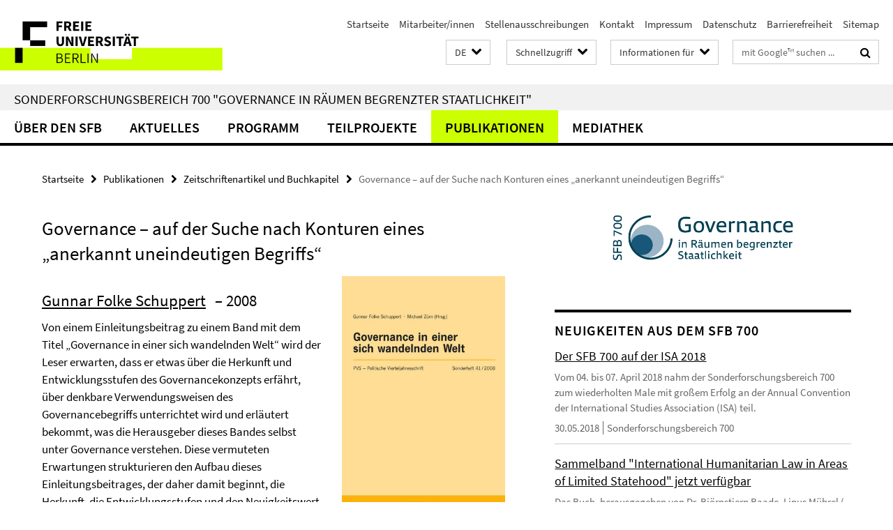

--- FILE ---
content_type: text/html; charset=utf-8
request_url: https://www.sfb-governance.de/publikationen/articles/Schuppert_Governance_auf-der-Suche-nach-Konturen-eines-_anerkannt-uneindeutigen-Begriffs_/index.html
body_size: 8737
content:
<!DOCTYPE html><!-- rendered 2026-01-19 22:13:03 (UTC) --><html class="ltr" lang="de"><head><title>Governance – auf der Suche nach Konturen eines „anerkannt uneindeutigen Begriffs“ • Sonderforschungsbereich 700</title><!-- BEGIN Fragment default/26011920/views/head_meta/67647568/1471868630?234326:1823 -->
<meta charset="utf-8" /><meta content="IE=edge" http-equiv="X-UA-Compatible" /><meta content="width=device-width, initial-scale=1.0" name="viewport" /><meta content="authenticity_token" name="csrf-param" />
<meta content="l8M0IIQmvzzIoFl+FTfpD2cHwSR5idpgaloESNNf940=" name="csrf-token" /><meta content="Governance – auf der Suche nach Konturen eines „anerkannt uneindeutigen Begriffs“" property="og:title" /><meta content="website" property="og:type" /><meta content="https://www.sfb-governance.de/publikationen/articles/Schuppert_Governance_auf-der-Suche-nach-Konturen-eines-_anerkannt-uneindeutigen-Begriffs_/index.html" property="og:url" /><meta content="https://www.sfb-governance.de/publikationen/articles/Schuppert_Governance_auf-der-Suche-nach-Konturen-eines-_anerkannt-uneindeutigen-Begriffs_/Risse_Governance-in-einer-sich-wandelnden-Welt.jpg?width=250" property="og:image" /><meta content="index,follow" name="robots" /><meta content="2016-08-16" name="dc.date" /><meta content="Governance – auf der Suche nach Konturen eines „anerkannt uneindeutigen Begriffs“" name="dc.name" /><meta content="DE-BE" name="geo.region" /><meta content="Berlin" name="geo.placename" /><meta content="52.448131;13.286102" name="geo.position" /><link href="https://www.sfb-governance.de/publikationen/articles/Schuppert_Governance_auf-der-Suche-nach-Konturen-eines-_anerkannt-uneindeutigen-Begriffs_/index.html" rel="canonical" /><!-- BEGIN Fragment default/26011920/views/favicon/38870738/1678189547?171916:72019 -->
<link href="/assets/default2/favicon-12a6f1b0e53f527326498a6bfd4c3abd.ico" rel="shortcut icon" /><!-- END Fragment default/26011920/views/favicon/38870738/1678189547?171916:72019 -->
<!-- BEGIN Fragment default/26011920/head/rss/false/38870738/1678189547?032540:22003 -->
<link href="https://www.sfb-governance.de/news/index.rss?format=rss" rel="alternate" title="" type="application/rss+xml" /><!-- END Fragment default/26011920/head/rss/false/38870738/1678189547?032540:22003 -->
<!-- END Fragment default/26011920/views/head_meta/67647568/1471868630?234326:1823 -->
<!-- BEGIN Fragment default/26011920/head/assets/38870738/1678189547/?211857:86400 -->
<link href="/assets/default2/default_application-part-1-841e7928a8.css" media="all" rel="stylesheet" type="text/css" /><link href="/assets/default2/default_application-part-2-168016bf56.css" media="all" rel="stylesheet" type="text/css" /><script src="/assets/default2/application-781670a880dd5cd1754f30fcf22929cb.js" type="text/javascript"></script><!--[if lt IE 9]><script src="/assets/default2/html5shiv-d11feba7bd03bd542f45c2943ca21fed.js" type="text/javascript"></script><script src="/assets/default2/respond.min-31225ade11a162d40577719d9a33d3ee.js" type="text/javascript"></script><![endif]--><meta content="Rails Connector for Infopark CMS Fiona by Infopark AG (www.infopark.de); Version 6.8.2.36.82613853" name="generator" /><!-- END Fragment default/26011920/head/assets/38870738/1678189547/?211857:86400 -->
</head><body class="site-sfb-governance layout-size-L"><div class="debug page" data-current-path="/publikationen/articles/Schuppert_Governance_auf-der-Suche-nach-Konturen-eines-_anerkannt-uneindeutigen-Begriffs_/"><a class="sr-only" href="#content">Springe direkt zu Inhalt </a><div class="horizontal-bg-container-header nocontent"><div class="container container-header"><header><!-- BEGIN Fragment default/26011920/header-part-1/38870738/1678189547/?211857:86400 -->
<a accesskey="O" id="seitenanfang"></a><a accesskey="H" href="https://www.fu-berlin.de/" hreflang="" id="fu-logo-link" title="Zur Startseite der Freien Universität Berlin"><svg id="fu-logo" version="1.1" viewBox="0 0 775 187.5" x="0" y="0"><defs><g id="fu-logo-elements"><g><polygon points="75 25 156.3 25 156.3 43.8 100 43.8 100 87.5 75 87.5 75 25"></polygon><polygon points="100 87.5 150 87.5 150 106.3 100 106.3 100 87.5"></polygon><polygon points="50 112.5 75 112.5 75 162.5 50 162.5 50 112.5"></polygon></g><g><path d="M187.5,25h19.7v5.9h-12.7v7.2h10.8v5.9h-10.8v12.2h-7.1V25z"></path><path d="M237.7,56.3l-7.1-12.5c3.3-1.5,5.6-4.4,5.6-9c0-7.4-5.4-9.7-12.1-9.7h-11.3v31.3h7.1V45h3.9l6,11.2H237.7z M219.9,30.6 h3.6c3.7,0,5.7,1,5.7,4.1c0,3.1-2,4.7-5.7,4.7h-3.6V30.6z"></path><path d="M242.5,25h19.6v5.9h-12.5v6.3h10.7v5.9h-10.7v7.2h13v5.9h-20.1V25z"></path><path d="M269,25h7.1v31.3H269V25z"></path><path d="M283.2,25h19.6v5.9h-12.5v6.3h10.7v5.9h-10.7v7.2h13v5.9h-20.1V25z"></path></g><g><path d="M427.8,72.7c2,0,3.4-1.4,3.4-3.4c0-1.9-1.4-3.4-3.4-3.4c-2,0-3.4,1.4-3.4,3.4C424.4,71.3,425.8,72.7,427.8,72.7z"></path><path d="M417.2,72.7c2,0,3.4-1.4,3.4-3.4c0-1.9-1.4-3.4-3.4-3.4c-2,0-3.4,1.4-3.4,3.4C413.8,71.3,415.2,72.7,417.2,72.7z"></path><path d="M187.5,91.8V75h7.1v17.5c0,6.1,1.9,8.2,5.4,8.2c3.5,0,5.5-2.1,5.5-8.2V75h6.8v16.8c0,10.5-4.3,15.1-12.3,15.1 C191.9,106.9,187.5,102.3,187.5,91.8z"></path><path d="M218.8,75h7.2l8.2,15.5l3.1,6.9h0.2c-0.3-3.3-0.9-7.7-0.9-11.4V75h6.7v31.3h-7.2L228,90.7l-3.1-6.8h-0.2 c0.3,3.4,0.9,7.6,0.9,11.3v11.1h-6.7V75z"></path><path d="M250.4,75h7.1v31.3h-7.1V75z"></path><path d="M261,75h7.5l3.8,14.6c0.9,3.4,1.6,6.6,2.5,10h0.2c0.9-3.4,1.6-6.6,2.5-10l3.7-14.6h7.2l-9.4,31.3h-8.5L261,75z"></path><path d="M291.9,75h19.6V81h-12.5v6.3h10.7v5.9h-10.7v7.2h13v5.9h-20.1V75z"></path><path d="M342.8,106.3l-7.1-12.5c3.3-1.5,5.6-4.4,5.6-9c0-7.4-5.4-9.7-12.1-9.7H318v31.3h7.1V95.1h3.9l6,11.2H342.8z M325.1,80.7 h3.6c3.7,0,5.7,1,5.7,4.1c0,3.1-2,4.7-5.7,4.7h-3.6V80.7z"></path><path d="M344.9,102.4l4.1-4.8c2.2,1.9,5.1,3.3,7.7,3.3c2.9,0,4.4-1.2,4.4-3c0-2-1.8-2.6-4.5-3.7l-4.1-1.7c-3.2-1.3-6.3-4-6.3-8.5 c0-5.2,4.6-9.3,11.1-9.3c3.6,0,7.4,1.4,10.1,4.1l-3.6,4.5c-2.1-1.6-4-2.4-6.5-2.4c-2.4,0-4,1-4,2.8c0,1.9,2,2.6,4.8,3.7l4,1.6 c3.8,1.5,6.2,4.1,6.2,8.5c0,5.2-4.3,9.7-11.8,9.7C352.4,106.9,348.1,105.3,344.9,102.4z"></path><path d="M373.9,75h7.1v31.3h-7.1V75z"></path><path d="M394.4,81h-8.6V75H410V81h-8.6v25.3h-7.1V81z"></path><path d="M429.2,106.3h7.5L426.9,75h-8.5l-9.8,31.3h7.2l1.9-7.4h9.5L429.2,106.3z M419.2,93.4l0.8-2.9c0.9-3.1,1.7-6.8,2.5-10.1 h0.2c0.8,3.3,1.7,7,2.5,10.1l0.7,2.9H419.2z"></path><path d="M443.6,81h-8.6V75h24.3V81h-8.6v25.3h-7.1V81z"></path></g><g><path d="M187.5,131.2h8.9c6.3,0,10.6,2.2,10.6,7.6c0,3.2-1.7,5.8-4.7,6.8v0.2c3.9,0.7,6.5,3.2,6.5,7.5c0,6.1-4.7,9.1-11.7,9.1 h-9.6V131.2z M195.7,144.7c5.8,0,8.1-2.1,8.1-5.5c0-3.9-2.7-5.4-7.9-5.4h-5.1v10.9H195.7z M196.5,159.9c5.7,0,9.1-2.1,9.1-6.6 c0-4.1-3.3-6-9.1-6h-5.8v12.6H196.5z"></path><path d="M215.5,131.2h17.6v2.8h-14.4v10.6h12.1v2.8h-12.1v12.3h14.9v2.8h-18.1V131.2z"></path><path d="M261.5,162.5l-8.2-14c4.5-0.9,7.4-3.8,7.4-8.7c0-6.3-4.4-8.6-10.7-8.6h-9.4v31.3h3.3v-13.7h6l7.9,13.7H261.5z M243.8,133.9h5.6c5.1,0,8,1.6,8,5.9c0,4.3-2.8,6.3-8,6.3h-5.6V133.9z"></path><path d="M267.4,131.2h3.3v28.5h13.9v2.8h-17.2V131.2z"></path><path d="M290.3,131.2h3.3v31.3h-3.3V131.2z"></path><path d="M302.6,131.2h3.4l12,20.6l3.4,6.4h0.2c-0.2-3.1-0.4-6.4-0.4-9.6v-17.4h3.1v31.3H321l-12-20.6l-3.4-6.4h-0.2 c0.2,3.1,0.4,6.2,0.4,9.4v17.6h-3.1V131.2z"></path></g></g></defs><g id="fu-logo-rects"></g><use x="0" xlink:href="#fu-logo-elements" y="0"></use></svg></a><script>"use strict";var svgFLogoObj = document.getElementById("fu-logo");var rectsContainer = svgFLogoObj.getElementById("fu-logo-rects");var svgns = "http://www.w3.org/2000/svg";var xlinkns = "http://www.w3.org/1999/xlink";function createRect(xPos, yPos) {  var rectWidth = ["300", "200", "150"];  var rectHeight = ["75", "100", "150"];  var rectXOffset = ["0", "100", "50"];  var rectYOffset = ["0", "75", "150"];  var x = rectXOffset[getRandomIntInclusive(0, 2)];  var y = rectYOffset[getRandomIntInclusive(0, 2)];  if (xPos == "1") {    x = x;  }  if (xPos == "2") {    x = +x + 193.75;  }  if (xPos == "3") {    x = +x + 387.5;  }  if (xPos == "4") {    x = +x + 581.25;  }  if (yPos == "1") {    y = y;  }  if (yPos == "2") {    y = +y + 112.5;  }  var cssClasses = "rectangle";  var rectColor = "#CCFF00";  var style = "fill: ".concat(rectColor, ";");  var rect = document.createElementNS(svgns, "rect");  rect.setAttribute("x", x);  rect.setAttribute("y", y);  rect.setAttribute("width", rectWidth[getRandomIntInclusive(0, 2)]);  rect.setAttribute("height", rectHeight[getRandomIntInclusive(0, 2)]);  rect.setAttribute("class", cssClasses);  rect.setAttribute("style", style);  rectsContainer.appendChild(rect);}function getRandomIntInclusive(min, max) {  min = Math.ceil(min);  max = Math.floor(max);  return Math.floor(Math.random() * (max - min + 1)) + min;}function makeGrid() {  for (var i = 1; i < 17; i = i + 1) {    if (i == "1") {      createRect("1", "1");    }    if (i == "2") {      createRect("2", "1");    }    if (i == "3") {      createRect("3", "1");    }    if (i == "5") {      createRect("1", "2");    }    if (i == "6") {      createRect("2", "2");    }    if (i == "7") {      createRect("3", "2");    }    if (i == "8") {      createRect("4", "2");    }  }}makeGrid();</script><a accesskey="H" href="https://www.fu-berlin.de/" hreflang="" id="fu-label-link" title="Zur Startseite der Freien Universität Berlin"><div id="fu-label-wrapper"><svg id="fu-label" version="1.1" viewBox="0 0 50 50" x="0" y="0"><defs><g id="fu-label-elements"><rect height="50" id="fu-label-bg" width="50"></rect><g><polygon points="19.17 10.75 36.01 10.75 36.01 14.65 24.35 14.65 24.35 23.71 19.17 23.71 19.17 10.75"></polygon><polygon points="24.35 23.71 34.71 23.71 34.71 27.6 24.35 27.6 24.35 23.71"></polygon><polygon points="13.99 28.88 19.17 28.88 19.17 39.25 13.99 39.25 13.99 28.88"></polygon></g></g></defs><use x="0" xlink:href="#fu-label-elements" y="0"></use></svg></div><div id="fu-label-text">Freie Universität Berlin</div></a><h1 class="hide">Sonderforschungsbereich 700 &quot;Governance in Räumen begrenzter Staatlichkeit&quot;</h1><hr class="hide" /><h2 class="sr-only">Service-Navigation</h2><ul class="top-nav no-print"><li><a href="/index.html" rel="index" title="Zur Startseite von: Sonderforschungsbereich 700 &quot;Governance in Räumen begrenzter Staatlichkeit&quot;">Startseite</a></li><li><a href="/mitarbeiter/index.html" title="">Mitarbeiter/innen</a></li><li><a href="/aktuelles/stellenausschreibungen/index.html" title="">Stellenausschreibungen</a></li><li><a href="/kontakt/index.html" title="DFG Sonderforschungsbereich 700 &quot;Governance in Räumen begrenzter Staatlichkeit&quot;">Kontakt</a></li><li><a href="/impressum/index.html" title="Impressum gem. § 6 TDG und § 10 Mediendienste-Staatsvertrag">Impressum</a></li><li><a href="https://www.fu-berlin.de/$REDIRECTS/datenschutz.html" title="">Datenschutz</a></li><li><a href="https://www.fu-berlin.de/$REDIRECTS/barrierefreiheit.html" title="">Barrierefreiheit</a></li><li><a href="/sitemap/index.html" title="">Sitemap</a></li></ul><!-- END Fragment default/26011920/header-part-1/38870738/1678189547/?211857:86400 -->
<a class="services-menu-icon no-print"><div class="icon-close icon-cds icon-cds-wrong" style="display: none;"></div><div class="icon-menu"><div class="dot"></div><div class="dot"></div><div class="dot"></div></div></a><div class="services-search-icon no-print"><div class="icon-close icon-cds icon-cds-wrong" style="display: none;"></div><div class="icon-search fa fa-search"></div></div><div class="services no-print"><!-- BEGIN Fragment default/26011920/header/languages/38870738/1678189547/?233350:4027 -->
<div class="services-language dropdown"><div aria-haspopup="listbox" aria-label="Sprache auswählen" class="services-dropdown-button btn btn-default" id="lang" role="button"><span aria-label="Deutsch">DE</span><div class="services-dropdown-button-icon"><div class="fa fa-chevron-down services-dropdown-button-icon-open"></div><div class="fa fa-chevron-up services-dropdown-button-icon-close"></div></div></div><ul class="dropdown-menu dropdown-menu-right" role="listbox" tabindex="-1"><li aria-disabled="true" aria-selected="true" class="disabled" role="option"><a href="#" lang="de" title="Diese Seite ist die Deutschsprachige Version">DE: Deutsch</a></li><li role="option"><a class="fub-language-version" data-locale="en" href="#" hreflang="en" lang="en" title="English version">EN: English</a></li></ul></div><!-- END Fragment default/26011920/header/languages/38870738/1678189547/?233350:4027 -->
<!-- BEGIN Fragment default/26011920/header-part-2/38870738/1678189547/?211858:86400 -->
<div class="services-quick-access dropdown"><div class="services-dropdown-button btn btn-default" id="quick-access">Schnellzugriff<div class="services-dropdown-button-icon"><div class="fa fa-chevron-down services-dropdown-button-icon-open"></div><div class="fa fa-chevron-up services-dropdown-button-icon-close"></div></div></div><div class="dropdown-menu dropdown-menu-right direct-access-wrapper cms-box-ajax-content" data-ajax-url="/_schnellzugriff/index.html?comp=direct_access&amp;irq=1"><div class="spinner direct-access-panel" style="display: none; width: 16px; padding: 20px;"><img alt="spinner" src="/assets/default2/spinner-39a0a2170912fd2acf310826322141db.gif" /></div></div></div><div class="services-target-group dropdown"><div class="services-dropdown-button btn btn-default" id="target-group">Informationen für<div class="services-dropdown-button-icon"><div class="fa fa-chevron-down services-dropdown-button-icon-open"></div><div class="fa fa-chevron-up services-dropdown-button-icon-close"></div></div></div><ul class="dropdown-menu dropdown-menu-right"><li><a href="/landing_pages/wissenschaftler_innen/index.html" target="_self" title="Wissenschaftler/innen">Wissenschaftler/innen</a></li><li><a href="/landing_pages/presse_politik/index.html" target="_self" title="Presse und Politik">Presse und Politik</a></li><li><a href="/landing_pages/studierende/index.html" target="_self" title="Studierende">Studierende</a></li><li><a href="/landing_pages/mitarbeiter_innen/index.html" target="_self" title="Mitarbeiter/innen">Mitarbeiter/innen</a></li></ul></div><div class="services-search"><form action="/_search/index.html" class="fub-google-search-form" id="search-form" method="get" role="search"><input name="ie" type="hidden" value="UTF-8" /><label class="search-label" for="search-input">Suchbegriffe</label><input autocomplete="off" class="search-input" id="search-input" name="q" placeholder="mit Google™ suchen ..." title="Suchbegriff bitte hier eingeben" type="text" /><button class="search-button" id="search_button" title="mit Google™ suchen ..." type="submit"><i class="fa fa-search"></i></button></form><div class="search-privacy-link"><a href="http://www.fu-berlin.de/redaktion/impressum/datenschutzhinweise#faq_06_externe_suche" title="Hinweise zur Datenübertragung bei der Google™ Suche">Hinweise zur Datenübertragung bei der Google™ Suche</a></div></div><!-- END Fragment default/26011920/header-part-2/38870738/1678189547/?211858:86400 -->
</div></header></div></div><div class="horizontal-bg-container-identity nocontent"><div class="container container-identity"><div class="identity closed"><h2 class="identity-text-main"><a href="/index.html" title="Zur Startseite von:  Sonderforschungsbereich 700 &quot;Governance in Räumen begrenzter Staatlichkeit&quot;">Sonderforschungsbereich 700 &quot;Governance in Räumen begrenzter Staatlichkeit&quot;</a></h2></div></div></div><!-- BEGIN Fragment default/26011920/navbar-wrapper-ajax/0/38870738/1678189547/?232002:3600 -->
<div class="navbar-wrapper cms-box-ajax-content" data-ajax-url="/index.html?comp=navbar&amp;irq=1&amp;pm=0"><nav class="main-nav-container no-print" style=""><div class="container main-nav-container-inner"><div class="main-nav-scroll-buttons" style="display:none"><div id="main-nav-btn-scroll-left" role="button"><div class="fa fa-angle-left"></div></div><div id="main-nav-btn-scroll-right" role="button"><div class="fa fa-angle-right"></div></div></div><div class="main-nav-toggle"><span class="main-nav-toggle-text">Menü</span><span class="main-nav-toggle-icon"><span class="line"></span><span class="line"></span><span class="line"></span></span></div><ul class="main-nav level-1" id="fub-main-nav"><li class="main-nav-item level-1 has-children" data-index="0" data-menu-item-path="#" data-menu-shortened="0"><a class="main-nav-item-link level-1" href="#" title="loading...">Über den SFB</a><div class="icon-has-children"><div class="fa fa-angle-right"></div><div class="fa fa-angle-down"></div><div class="fa fa-angle-up"></div></div><div class="container main-nav-parent level-2" style="display:none"><p style="margin: 20px;">loading... </p></div></li><li class="main-nav-item level-1 has-children" data-index="1" data-menu-item-path="#" data-menu-shortened="0"><a class="main-nav-item-link level-1" href="#" title="loading...">Aktuelles</a><div class="icon-has-children"><div class="fa fa-angle-right"></div><div class="fa fa-angle-down"></div><div class="fa fa-angle-up"></div></div><div class="container main-nav-parent level-2" style="display:none"><p style="margin: 20px;">loading... </p></div></li><li class="main-nav-item level-1 has-children" data-index="2" data-menu-item-path="#" data-menu-shortened="0"><a class="main-nav-item-link level-1" href="#" title="loading...">Programm</a><div class="icon-has-children"><div class="fa fa-angle-right"></div><div class="fa fa-angle-down"></div><div class="fa fa-angle-up"></div></div><div class="container main-nav-parent level-2" style="display:none"><p style="margin: 20px;">loading... </p></div></li><li class="main-nav-item level-1 has-children" data-index="3" data-menu-item-path="#" data-menu-shortened="0"><a class="main-nav-item-link level-1" href="#" title="loading...">Teilprojekte</a><div class="icon-has-children"><div class="fa fa-angle-right"></div><div class="fa fa-angle-down"></div><div class="fa fa-angle-up"></div></div><div class="container main-nav-parent level-2" style="display:none"><p style="margin: 20px;">loading... </p></div></li><li class="main-nav-item level-1 has-children" data-index="4" data-menu-item-path="#" data-menu-shortened="0"><a class="main-nav-item-link level-1" href="#" title="loading...">Publikationen</a><div class="icon-has-children"><div class="fa fa-angle-right"></div><div class="fa fa-angle-down"></div><div class="fa fa-angle-up"></div></div><div class="container main-nav-parent level-2" style="display:none"><p style="margin: 20px;">loading... </p></div></li><li class="main-nav-item level-1 has-children" data-index="5" data-menu-item-path="#" data-menu-shortened="0"><a class="main-nav-item-link level-1" href="#" title="loading...">Mediathek</a><div class="icon-has-children"><div class="fa fa-angle-right"></div><div class="fa fa-angle-down"></div><div class="fa fa-angle-up"></div></div><div class="container main-nav-parent level-2" style="display:none"><p style="margin: 20px;">loading... </p></div></li></ul></div><div class="main-nav-flyout-global"><div class="container"></div><button id="main-nav-btn-flyout-close" type="button"><div id="main-nav-btn-flyout-close-container"><i class="fa fa-angle-up"></i></div></button></div></nav></div><script type="text/javascript">$(document).ready(function () { Luise.Navigation.init(); });</script><!-- END Fragment default/26011920/navbar-wrapper-ajax/0/38870738/1678189547/?232002:3600 -->
<div class="content-wrapper main horizontal-bg-container-main"><div class="container breadcrumbs-container nocontent"><div class="row"><div class="col-xs-12"><div class="box breadcrumbs no-print"><p class="hide">Pfadnavigation</p><ul class="fu-breadcrumb"><li><a href="/index.html">Startseite</a><i class="fa fa-chevron-right"></i></li><li><a href="/publikationen/index.html">Publikationen</a><i class="fa fa-chevron-right"></i></li><li><a href="/publikationen/articles/index.html">Zeitschriftenartikel und Buchkapitel</a><i class="fa fa-chevron-right"></i></li><li class="active">Governance – auf der Suche nach Konturen eines „anerkannt uneindeutigen Begriffs“</li></ul></div></div></div></div><div class="container"><div class="row"><main class="col-m-7 print-full-width"><!--skiplink anchor: content--><div class="fub-content fub-fu_dc_publikation_ordner"><a id="content"></a><div class="box dc-pub-doc"><h1 class="dc-pub-doc-headline">Governance – auf der Suche nach Konturen eines „anerkannt uneindeutigen Begriffs“</h1><div class="dc-pub-doc-container clearfix"><!-- BEGIN Fragment default/26011920/content_media/67647568/1471868630/67647568/1471868630/?232304:601 -->
<div class="icaption-right-container-s1"><figure class="icaption-right-s1" data-debug-style="5"><div class="icaption-image"><a href="/publikationen/articles/Schuppert_Governance_auf-der-Suche-nach-Konturen-eines-_anerkannt-uneindeutigen-Begriffs_/Risse_Governance-in-einer-sich-wandelnden-Welt.jpg?html=1&amp;locale=de&amp;ref=67647568" rel="nofollow" title="Bild vergrößern"><picture data-colspan="7" data-image-max-width="" data-image-size="S"><source data-screen-size='xl' srcset='/publikationen/articles/Schuppert_Governance_auf-der-Suche-nach-Konturen-eines-_anerkannt-uneindeutigen-Begriffs_/Risse_Governance-in-einer-sich-wandelnden-Welt.jpg?width=350 1x, /publikationen/articles/Schuppert_Governance_auf-der-Suche-nach-Konturen-eines-_anerkannt-uneindeutigen-Begriffs_/Risse_Governance-in-einer-sich-wandelnden-Welt.jpg?width=700 2x, /publikationen/articles/Schuppert_Governance_auf-der-Suche-nach-Konturen-eines-_anerkannt-uneindeutigen-Begriffs_/Risse_Governance-in-einer-sich-wandelnden-Welt.jpg?width=1300 3x' media='(min-width: 1200px)' ><source data-screen-size='l' srcset='/publikationen/articles/Schuppert_Governance_auf-der-Suche-nach-Konturen-eines-_anerkannt-uneindeutigen-Begriffs_/Risse_Governance-in-einer-sich-wandelnden-Welt.jpg?width=250 1x, /publikationen/articles/Schuppert_Governance_auf-der-Suche-nach-Konturen-eines-_anerkannt-uneindeutigen-Begriffs_/Risse_Governance-in-einer-sich-wandelnden-Welt.jpg?width=500 2x, /publikationen/articles/Schuppert_Governance_auf-der-Suche-nach-Konturen-eines-_anerkannt-uneindeutigen-Begriffs_/Risse_Governance-in-einer-sich-wandelnden-Welt.jpg?width=1000 3x' media='(min-width: 990px)' ><source data-screen-size='m' srcset='/publikationen/articles/Schuppert_Governance_auf-der-Suche-nach-Konturen-eines-_anerkannt-uneindeutigen-Begriffs_/Risse_Governance-in-einer-sich-wandelnden-Welt.jpg?width=250 1x, /publikationen/articles/Schuppert_Governance_auf-der-Suche-nach-Konturen-eines-_anerkannt-uneindeutigen-Begriffs_/Risse_Governance-in-einer-sich-wandelnden-Welt.jpg?width=500 2x, /publikationen/articles/Schuppert_Governance_auf-der-Suche-nach-Konturen-eines-_anerkannt-uneindeutigen-Begriffs_/Risse_Governance-in-einer-sich-wandelnden-Welt.jpg?width=1000 3x' media='(min-width: 768px)' ><source data-screen-size='s' srcset='/publikationen/articles/Schuppert_Governance_auf-der-Suche-nach-Konturen-eines-_anerkannt-uneindeutigen-Begriffs_/Risse_Governance-in-einer-sich-wandelnden-Welt.jpg?width=350 1x, /publikationen/articles/Schuppert_Governance_auf-der-Suche-nach-Konturen-eines-_anerkannt-uneindeutigen-Begriffs_/Risse_Governance-in-einer-sich-wandelnden-Welt.jpg?width=700 2x, /publikationen/articles/Schuppert_Governance_auf-der-Suche-nach-Konturen-eines-_anerkannt-uneindeutigen-Begriffs_/Risse_Governance-in-einer-sich-wandelnden-Welt.jpg?width=1300 3x' media='(min-width: 520px)' ><source data-screen-size='xs' srcset='/publikationen/articles/Schuppert_Governance_auf-der-Suche-nach-Konturen-eines-_anerkannt-uneindeutigen-Begriffs_/Risse_Governance-in-einer-sich-wandelnden-Welt.jpg?width=250 1x, /publikationen/articles/Schuppert_Governance_auf-der-Suche-nach-Konturen-eines-_anerkannt-uneindeutigen-Begriffs_/Risse_Governance-in-einer-sich-wandelnden-Welt.jpg?width=500 2x, /publikationen/articles/Schuppert_Governance_auf-der-Suche-nach-Konturen-eines-_anerkannt-uneindeutigen-Begriffs_/Risse_Governance-in-einer-sich-wandelnden-Welt.jpg?width=1000 3x' ><img alt="Cover: Governance in einer sich wandelnden Welt" class="figure-img" data-image-obj-id="67648274" src="/publikationen/articles/Schuppert_Governance_auf-der-Suche-nach-Konturen-eines-_anerkannt-uneindeutigen-Begriffs_/Risse_Governance-in-einer-sich-wandelnden-Welt.jpg?width=350" style="width:100%;" /></picture></a></div><figcaption><p class="mark-6 icaption-caption" id="caption_67648274"><span aria-label="Bild: "></span><span class="icaption-caption-title">Cover: Governance in einer sich wandelnden Welt</span></p></figcaption></figure></div><!-- END Fragment default/26011920/content_media/67647568/1471868630/67647568/1471868630/?232304:601 -->
<h2><span class="dc-pub-doc-creator"><a href="/en/teilprojekte/projektbereich_b/b7/team/aktuelle/schuppert/index.html">Gunnar Folke Schuppert</a></span><span class="dc-pub-doc-date">&nbsp;&ndash; 2008</span></h2><div class="dc-pub-doc-description-de"><p>Von einem Einleitungsbeitrag zu einem Band mit dem Titel „Governance in einer sich wandelnden Welt“ wird der Leser erwarten, dass er etwas über die Herkunft und Entwicklungsstufen des Governancekonzepts erfährt, über denkbare Verwendungsweisen des Governancebegriffs unterrichtet wird und erläutert bekommt, was die Herausgeber dieses Bandes selbst unter Governance verstehen. Diese vermuteten Erwartungen strukturieren den Aufbau dieses Einleitungsbeitrages, der daher damit beginnt, die Herkunft, die Entwicklungsstufen und den Neuigkeitswert des Governanceansatzes zu skizzieren.</p></div><div class="dc-pub-doc-description-en"><p></p></div></div><div class="dc-pub-doc-table"><div class="dc-pub-doc-table-item row"><div class="dc-pub-doc-table-item-label col-m-3">Titel</div><div class="dc-pub-doc-table-item-data col-m-9">Governance – auf der Suche nach Konturen eines „anerkannt uneindeutigen Begriffs“</div></div><div class="dc-pub-doc-table-item row"><div class="dc-pub-doc-table-item-label col-m-3">Verfasser</div><div class="dc-pub-doc-table-item-data col-m-9"><a href="/en/teilprojekte/projektbereich_b/b7/team/aktuelle/schuppert/index.html">Gunnar Folke Schuppert</a></div></div><div class="dc-pub-doc-table-item row"><div class="dc-pub-doc-table-item-label col-m-3">Verlag</div><div class="dc-pub-doc-table-item-data col-m-9">Verlag für Sozialwissenschaften</div></div><div class="dc-pub-doc-table-item row"><div class="dc-pub-doc-table-item-label col-m-3">Ort</div><div class="dc-pub-doc-table-item-data col-m-9">Wiesbaden</div></div><div class="dc-pub-doc-table-item row"><div class="dc-pub-doc-table-item-label col-m-3">Schlagwörter</div><div class="dc-pub-doc-table-item-data col-m-9">Teilprojekt A3</div></div><div class="dc-pub-doc-table-item row"><div class="dc-pub-doc-table-item-label col-m-3">Datum</div><div class="dc-pub-doc-table-item-data col-m-9">2008</div></div><div class="dc-pub-doc-table-item row"><div class="dc-pub-doc-table-item-label col-m-3">Kennung</div><div class="dc-pub-doc-table-item-data col-m-9">ISBN 978-3-531159225 (Print) ISBN 978-3531910666 (Online)</div></div><div class="dc-pub-doc-table-item row"><div class="dc-pub-doc-table-item-label col-m-3">Quelle/n</div><div class="dc-pub-doc-table-item-data col-m-9"><ul class="dc-pub-doc-table-item-source-list fa-ul"><li><a href="http://download.springer.com/static/pdf/868/bok%253A978-3-531-91066-6.pdf?originUrl=http%3A%2F%2Flink.springer.com%2Fbook%2F10.1007%2F978-3-531-91066-6&amp;token2=exp=1471355386~acl=%2Fstatic%2Fpdf%2F868%2Fbok%25253A978-3-531-91066-6.pdf%3ForiginUrl%3Dhttp%253A%252F%252Flink.springer.com%252Fbook%252F10.1007%252F978-3-531-91066-6*~hmac=faa39f18089cd3b555c9c21c66de06ddb9112e2b276d864608c9fafa6cb68f9c" target="_blank"><span class="fa-li icon-cds icon-cds-download"></span>Volltext Springer</a></li></ul></div></div><div class="dc-pub-doc-table-item row"><div class="dc-pub-doc-table-item-label col-m-3">Erschienen in</div><div class="dc-pub-doc-table-item-data col-m-9">Schuppert, Gunnar Folke/Zürn, Michael (eds.): Governance in einer sich wandelnden Welt. Special Issue of PVS - Politische Vierteljahresschrift, Vol. 41, Wiesbaden: VS Verlag, 13-40.</div></div><div class="dc-pub-doc-table-item row"><div class="dc-pub-doc-table-item-label col-m-3">Sprache</div><div class="dc-pub-doc-table-item-data col-m-9">ger</div></div><div class="dc-pub-doc-table-item row"><div class="dc-pub-doc-table-item-label col-m-3">Art</div><div class="dc-pub-doc-table-item-data col-m-9">Text</div></div></div></div><noscript><div class="warning_box"><em class="mark-4">Für eine optimale Darstellung dieser Seite aktivieren Sie bitte JavaScript.</em></div></noscript></div></main><!-- BEGIN Fragment default/26011920/sidebar_subtree/38870738/1678189547/?232117:1801 -->
<aside class="col-m-5 sidebar-right no-print nocontent"><div class="row"><div class="col-l-11 col-l-offset-1"><div class="content-element second-logo"><div class="box box-sidebar-banner"><div class="icaption-image"><a href="/index.html"><picture data-adaptive-with="700"><source data-screen-size='-' srcset='/_inhaltselemente-rd/logo-sfb700-rs-de.png?width=700 1x, /_inhaltselemente-rd/logo-sfb700-rs-de.png?width=1300 2x, /_inhaltselemente-rd/logo-sfb700-rs-de.png?width=2000 3x' ><img alt="Sonderforschungsbereich 700" class="figure-img" data-image-obj-id="78299096" src="/_inhaltselemente-rd/logo-sfb700-rs-de.png?width=700" /></picture></a></div></div></div></div></div><div class="row"><div class="col-l-11 col-l-offset-1"><div class="content-element"><!-- BEGIN Fragment default/26011920/news-box-outer/38895594/1403531504/?232039:3600 -->
<div class="box box-news-list-v1 box-border box-news-cms-5"><h3 class="box-news-list-v1-headline">Neuigkeiten aus dem SFB 700</h3><div class="news cms-box-ajax-content" data-ajax-url="/news/index.html?irq=1&amp;page=1"><div class="spinner news" style="display: none; width: 16px; padding: 20px;"><img alt="spinner" src="/assets/default2/spinner-39a0a2170912fd2acf310826322141db.gif" /></div><noscript><em class="mark-4">Zur Anzeige dieser Inhalte wird JavaScript benötigt.</em><p><a href="/news/index.html" title="Neuigkeiten aus dem SFB 700">Übersicht</a></p></noscript></div></div><!-- END Fragment default/26011920/news-box-outer/38895594/1403531504/?232039:3600 -->
</div></div></div><div class="row"><div class="col-l-11 col-l-offset-1"><div class="content-element"><div class="box box-gallery box-gallery-cms-5"><figure><div class="galleria-content icaption-image"><div class="image_container content-gallery"><div class="galleria-l" data-autoplay="false" data-object-id="50136907" data-theme="/assets/default2/galleria/themes/classic/galleria.classic-9d6d4e9e18a954c29f569b387f9d1861.js" id="galleria_50136907_71"><a href="/mediathek/bildergalerien/2015-04-27_ISA-2015-Review/GH9A7437.jpg?width=700"><img alt="ISA Reception 2015" data-big="/mediathek/bildergalerien/2015-04-27_ISA-2015-Review/GH9A7437.jpg?width=2000" data-description=" " data-title="<p>ISA Reception 2015</p>" src="/mediathek/bildergalerien/2015-04-27_ISA-2015-Review/GH9A7437.jpg?width=175" /></a><a href="/mediathek/bildergalerien/2015-04-27_ISA-2015-Review/GH9A7236.jpg?width=700"><img alt="ISA Reception 2015" data-big="/mediathek/bildergalerien/2015-04-27_ISA-2015-Review/GH9A7236.jpg?width=2000" data-description=" " data-title="<p>ISA Reception 2015</p>" src="/mediathek/bildergalerien/2015-04-27_ISA-2015-Review/GH9A7236.jpg?width=175" /></a><a href="/mediathek/bildergalerien/2015-04-27_ISA-2015-Review/GH9A7264.jpg?width=700"><img alt="ISA Reception 2015" data-big="/mediathek/bildergalerien/2015-04-27_ISA-2015-Review/GH9A7264.jpg?width=2000" data-description=" " data-title="<p>ISA Reception 2015</p>" src="/mediathek/bildergalerien/2015-04-27_ISA-2015-Review/GH9A7264.jpg?width=175" /></a><a href="/mediathek/bildergalerien/2015-04-27_ISA-2015-Review/GH9A7246.jpg?width=700"><img alt="ISA Reception 2015" data-big="/mediathek/bildergalerien/2015-04-27_ISA-2015-Review/GH9A7246.jpg?width=2000" data-description=" " data-title="<p>ISA Reception 2015</p>" src="/mediathek/bildergalerien/2015-04-27_ISA-2015-Review/GH9A7246.jpg?width=175" /></a><a href="/mediathek/bildergalerien/2015-04-27_ISA-2015-Review/GH9A7392.jpg?width=700"><img alt="ISA Reception 2015" data-big="/mediathek/bildergalerien/2015-04-27_ISA-2015-Review/GH9A7392.jpg?width=2000" data-description=" " data-title="<p>ISA Reception 2015</p>" src="/mediathek/bildergalerien/2015-04-27_ISA-2015-Review/GH9A7392.jpg?width=175" /></a><a href="/mediathek/bildergalerien/2015-04-27_ISA-2015-Review/GH9A7352.jpg?width=700"><img alt="ISA Reception 2015" data-big="/mediathek/bildergalerien/2015-04-27_ISA-2015-Review/GH9A7352.jpg?width=2000" data-description=" " data-title="<p>ISA Reception 2015</p>" src="/mediathek/bildergalerien/2015-04-27_ISA-2015-Review/GH9A7352.jpg?width=175" /></a><a href="/mediathek/bildergalerien/2015-04-27_ISA-2015-Review/GH9A7332.jpg?width=700"><img alt="ISA Reception 2015" data-big="/mediathek/bildergalerien/2015-04-27_ISA-2015-Review/GH9A7332.jpg?width=2000" data-description=" " data-title="<p>ISA Reception 2015</p>" src="/mediathek/bildergalerien/2015-04-27_ISA-2015-Review/GH9A7332.jpg?width=175" /></a><a href="/mediathek/bildergalerien/2015-04-27_ISA-2015-Review/GH9A7244.jpg?width=700"><img alt="ISA Reception 2015" data-big="/mediathek/bildergalerien/2015-04-27_ISA-2015-Review/GH9A7244.jpg?width=2000" data-description=" " data-title="<p>ISA Reception 2015</p>" src="/mediathek/bildergalerien/2015-04-27_ISA-2015-Review/GH9A7244.jpg?width=175" /></a><a href="/mediathek/bildergalerien/2015-04-27_ISA-2015-Review/GH9A7235.jpg?width=700"><img alt="ISA Reception 2015" data-big="/mediathek/bildergalerien/2015-04-27_ISA-2015-Review/GH9A7235.jpg?width=2000" data-description=" " data-title="<p>ISA Reception 2015</p>" src="/mediathek/bildergalerien/2015-04-27_ISA-2015-Review/GH9A7235.jpg?width=175" /></a><a href="/mediathek/bildergalerien/2015-04-27_ISA-2015-Review/GH9A7266.jpg?width=700"><img alt="ISA Reception 2015" data-big="/mediathek/bildergalerien/2015-04-27_ISA-2015-Review/GH9A7266.jpg?width=2000" data-description=" " data-title="<p>ISA Reception 2015</p>" src="/mediathek/bildergalerien/2015-04-27_ISA-2015-Review/GH9A7266.jpg?width=175" /></a><a href="/mediathek/bildergalerien/2015-04-27_ISA-2015-Review/GH9A7355.jpg?width=700"><img alt="ISA Reception 2015" data-big="/mediathek/bildergalerien/2015-04-27_ISA-2015-Review/GH9A7355.jpg?width=2000" data-description=" " data-title="<p>ISA Reception 2015</p>" src="/mediathek/bildergalerien/2015-04-27_ISA-2015-Review/GH9A7355.jpg?width=175" /></a><a href="/mediathek/bildergalerien/2015-04-27_ISA-2015-Review/GH9A7290.jpg?width=700"><img alt="ISA Reception 2015" data-big="/mediathek/bildergalerien/2015-04-27_ISA-2015-Review/GH9A7290.jpg?width=2000" data-description=" " data-title="<p>ISA Reception 2015</p>" src="/mediathek/bildergalerien/2015-04-27_ISA-2015-Review/GH9A7290.jpg?width=175" /></a><a href="/mediathek/bildergalerien/2015-04-27_ISA-2015-Review/GH9A7371.jpg?width=700"><img alt="ISA Reception 2015" data-big="/mediathek/bildergalerien/2015-04-27_ISA-2015-Review/GH9A7371.jpg?width=2000" data-description=" " data-title="<p>ISA Reception 2015</p>" src="/mediathek/bildergalerien/2015-04-27_ISA-2015-Review/GH9A7371.jpg?width=175" /></a><a href="/mediathek/bildergalerien/2015-04-27_ISA-2015-Review/GH9A7414.jpg?width=700"><img alt="ISA Reception 2015" data-big="/mediathek/bildergalerien/2015-04-27_ISA-2015-Review/GH9A7414.jpg?width=2000" data-description=" " data-title="<p>ISA Reception 2015</p>" src="/mediathek/bildergalerien/2015-04-27_ISA-2015-Review/GH9A7414.jpg?width=175" /></a><a href="/mediathek/bildergalerien/2015-04-27_ISA-2015-Review/GH9A7324.jpg?width=700"><img alt="ISA Reception 2015" data-big="/mediathek/bildergalerien/2015-04-27_ISA-2015-Review/GH9A7324.jpg?width=2000" data-description=" " data-title="<p>ISA Reception 2015</p>" src="/mediathek/bildergalerien/2015-04-27_ISA-2015-Review/GH9A7324.jpg?width=175" /></a><a href="/mediathek/bildergalerien/2015-04-27_ISA-2015-Review/GH9A7239.jpg?width=700"><img alt="ISA Reception 2015" data-big="/mediathek/bildergalerien/2015-04-27_ISA-2015-Review/GH9A7239.jpg?width=2000" data-description=" " data-title="<p>ISA Reception 2015</p>" src="/mediathek/bildergalerien/2015-04-27_ISA-2015-Review/GH9A7239.jpg?width=175" /></a><a href="/mediathek/bildergalerien/2015-04-27_ISA-2015-Review/GH9A7327.jpg?width=700"><img alt="ISA Reception 2015" data-big="/mediathek/bildergalerien/2015-04-27_ISA-2015-Review/GH9A7327.jpg?width=2000" data-description=" " data-title="<p>ISA Reception 2015</p>" src="/mediathek/bildergalerien/2015-04-27_ISA-2015-Review/GH9A7327.jpg?width=175" /></a></div></div></div></figure></div></div></div></div></aside><!-- END Fragment default/26011920/sidebar_subtree/38870738/1678189547/?232117:1801 -->
</div></div></div><!-- BEGIN Fragment default/26011920/footer/banners/38870738/1678189547/?232002:3600 -->
<!-- END Fragment default/26011920/footer/banners/38870738/1678189547/?232002:3600 -->
<div class="horizontal-bg-container-footer no-print nocontent"><footer><div class="container container-footer"><div class="row"><!-- BEGIN Fragment default/26011920/footer/col-1/38870738/1678189547/?232002:3600 -->
<div class="col-m-6 col-l-3"><div class="box"><h3 class="footer-section-headline">SFB 700</h3><ul class="footer-section-list fa-ul"><li><a href="/ueber_uns/index.html" target="_self"><i class="fa fa-li fa-chevron-right"></i>Über den SFB</a></li><li><a href="/aktuelles/index.html" target="_self"><i class="fa fa-li fa-chevron-right"></i>Aktuelles</a></li><li><a href="/programm/index.html" target="_self"><i class="fa fa-li fa-chevron-right"></i>Programm</a></li><li><a href="/teilprojekte/index.html" target="_self"><i class="fa fa-li fa-chevron-right"></i>Teilprojekte</a></li><li><a href="/publikationen/index.html" target="_self"><i class="fa fa-li fa-chevron-right"></i>Publikationen</a></li><li><a href="/mediathek/index.html" target="_self"><i class="fa fa-li fa-chevron-right"></i>Mediathek</a></li></ul></div></div><!-- END Fragment default/26011920/footer/col-1/38870738/1678189547/?232002:3600 -->
<!-- BEGIN Fragment default/26011920/footer/col-2/38870738/1678189547/?232002:3600 -->
<div class="col-m-6 col-l-3"><div class="box"><h3 class="footer-section-headline">Service-Navigation</h3><ul class="footer-section-list fa-ul"><li><a href="/index.html" rel="index" title="Zur Startseite von: Sonderforschungsbereich 700 &quot;Governance in Räumen begrenzter Staatlichkeit&quot;"><i class="fa fa-li fa-chevron-right"></i>Startseite</a></li><li><a href="/mitarbeiter/index.html" title=""><i class="fa fa-li fa-chevron-right"></i>Mitarbeiter/innen</a></li><li><a href="/aktuelles/stellenausschreibungen/index.html" title=""><i class="fa fa-li fa-chevron-right"></i>Stellenausschreibungen</a></li><li><a href="/kontakt/index.html" title="DFG Sonderforschungsbereich 700 &quot;Governance in Räumen begrenzter Staatlichkeit&quot;"><i class="fa fa-li fa-chevron-right"></i>Kontakt</a></li><li><a href="/impressum/index.html" title="Impressum gem. § 6 TDG und § 10 Mediendienste-Staatsvertrag"><i class="fa fa-li fa-chevron-right"></i>Impressum</a></li><li><a href="https://www.fu-berlin.de/$REDIRECTS/datenschutz.html" title=""><i class="fa fa-li fa-chevron-right"></i>Datenschutz</a></li><li><a href="https://www.fu-berlin.de/$REDIRECTS/barrierefreiheit.html" title=""><i class="fa fa-li fa-chevron-right"></i>Barrierefreiheit</a></li><li><a href="/sitemap/index.html" title=""><i class="fa fa-li fa-chevron-right"></i>Sitemap</a></li></ul></div></div><!-- END Fragment default/26011920/footer/col-2/38870738/1678189547/?232002:3600 -->
<div class="clearfix visible-m"></div><div class="col-m-6 col-l-3"><div class="box"><h3 class="footer-section-headline">Diese Seite</h3><ul class="footer-section-list fa-ul"><li><a href="#" onclick="javascript:self.print();return false;" rel="alternate" role="button" title="Diese Seite drucken"><i class="fa fa-li fa-chevron-right"></i>Drucken</a></li><!-- BEGIN Fragment default/26011920/footer/col-4.rss/38870738/1678189547/?232002:3600 -->
<li><a href="https://www.sfb-governance.de/news/index.rss?format=rss" target="_blank" title="RSS-Feed abonnieren"><i class="fa fa-li fa-chevron-right"></i>RSS-Feed abonnieren</a></li><!-- END Fragment default/26011920/footer/col-4.rss/38870738/1678189547/?232002:3600 -->
<li><a href="/kontakt/index.html"><i class="fa fa-li fa-chevron-right"></i>Feedback</a></li><!-- BEGIN Fragment default/26011920/footer/col-4.languages/38870738/1678189547/?232002:3600 -->
<li><a class="fub-language-version" data-locale="de" href="/index.html?irq=0&amp;next=en" hreflang="en" lang="en" title="English version"><i class="fa fa-li fa-chevron-right"></i>English</a></li><!-- END Fragment default/26011920/footer/col-4.languages/38870738/1678189547/?232002:3600 -->
</ul></div></div></div></div><div class="container container-seal"><div class="row"><div class="col-xs-12"><img alt="Siegel der Freien Universität Berlin" id="fu-seal" src="/assets/default2/fu-siegel-web-schwarz-684a4d11be3c3400d8906a344a77c9a4.png" /><div id="fu-seal-description">Das wissenschaftliche Ethos der Freien Universität Berlin wird seit ihrer Gründung im Dezember 1948 von drei Werten bestimmt: Wahrheit, Gerechtigkeit und Freiheit.</div></div></div></div></footer></div><script src="/assets/default2/henry-55a2f6b1df7f8729fca2d550689240e9.js" type="text/javascript"></script></div></body></html>

--- FILE ---
content_type: text/html; charset=utf-8
request_url: https://www.sfb-governance.de/_schnellzugriff/index.html?comp=direct_access&irq=1
body_size: 1156
content:
<!-- BEGIN Fragment default/26011920/direct-access-panel/39046229/1403257579/?211917:86400 -->
<div class="row"><div class="col-m-6 col-l-3"><div class="services-quick-access-caption">Über uns</div><a href="https://www.sfb-governance.de/ueber_uns/index.html" title="Der SFB 700">Der SFB 700</a><a href="https://www.sfb-governance.de/ueber_uns/organisation/vorstand/index.html" title="Vorstand">Vorstand</a><a href="https://www.sfb-governance.de/ueber_uns/partner/index.html" title="Trägerinstitutionen">Trägerinstitutionen</a><a href="https://www.sfb-governance.de/ueber_uns/expertenservice/index.html" title="Expertenservice">Expertenservice</a><a href="https://www.sfb-governance.de/mitarbeiter/index.html" title="Mitarbeiter/innenliste">Mitarbeiter/innenliste</a></div><div class="col-m-6 col-l-3"><div class="services-quick-access-caption">Programm</div><a href="https://www.sfb-governance.de/programm/problemstellung/index.html" title="Problemstellung">Problemstellung</a><a href="https://www.sfb-governance.de/programm/forschungsziele/index.html" title="Forschungsziele">Forschungsziele</a><a href="https://www.sfb-governance.de/programm/doktorandenfoerderung/index.html" title="Doktorantenförderung">Doktorantenförderung</a><a href="https://www.sfb-governance.de/programm/glossar/index.html" title="Glossar">Glossar</a></div><div class="clearfix visible-m"></div><div class="col-m-6 col-l-3"><div class="services-quick-access-caption">Teilprojekte</div><a href="https://www.sfb-governance.de/teilprojekte/projektbereich_a/a1/index.html" title="A1 Risse">A1 Risse</a><a href="https://www.sfb-governance.de/teilprojekte/projektbereich_b/b2/index.html" title="B2 Börzel">B2 Börzel</a><a href="https://www.sfb-governance.de/teilprojekte/projektbereich_b/b7/index.html" title="B7 Schuppert">B7 Schuppert</a><a href="https://www.sfb-governance.de/teilprojekte/projektbereich_b/b9/index.html" title="B9 Ladwig">B9 Ladwig</a><a href="https://www.sfb-governance.de/teilprojekte/projektbereich_b/b10/index.html" title="B10 Esders">B10 Esders</a><a href="https://www.sfb-governance.de/teilprojekte/projektbereich_b/b13/index.html" title="B13 Mühlhahn">B13 Mühlhahn</a><a href="https://www.sfb-governance.de/teilprojekte/projektbereich_c/c2/index.html" title="C2 Chojnacki">C2 Chojnacki</a><a href="https://www.sfb-governance.de/teilprojekte/projektbereich_c/c3/index.html" title="C3 Braig/Müller">C3 Braig/Müller</a><a href="https://www.sfb-governance.de/teilprojekte/projektbereich_c/c6/index.html" title="C6 Schröder">C6 Schröder</a><a href="https://www.sfb-governance.de/teilprojekte/projektbereich_c/c8/index.html" title="C8 Krieger">C8 Krieger</a><a href="https://www.sfb-governance.de/teilprojekte/projektbereich_c/c9/index.html" title="C9 Daxner">C9 Daxner</a><a href="https://www.sfb-governance.de/teilprojekte/projektbereich_c/c10/index.html" title="C10 Mehler">C10 Mehler</a><a href="https://www.sfb-governance.de/teilprojekte/projektbereich_c/c11/index.html" title="C11 Geiß">C11 Geiß</a><a href="https://www.sfb-governance.de/teilprojekte/projektbereich_d/d1/index.html" title="D1 Beisheim">D1 Beisheim</a><a href="https://www.sfb-governance.de/teilprojekte/projektbereich_d/d8/index.html" title="D8 Liese">D8 Liese</a><a href="https://www.sfb-governance.de/teilprojekte/projektbereich_d/d9/index.html" title="D9 Rinke">D9 Rinke</a><a href="https://www.sfb-governance.de/teilprojekte/projektbereich_t/t3/index.html" title="T3 Risse/Walter-Drop">T3 Risse/Walter-Drop</a></div><div class="col-m-6 col-l-3"><div class="services-quick-access-caption">Aktuelles</div><a href="https://www.sfb-governance.de/news/index.html" title="News">News</a></div></div><div class="row"><div class="col-m-6 col-l-3"><div class="services-quick-access-caption">Publikationen</div><a href="https://www.sfb-governance.de/publikationen/gesamtverzeichnis/index.html" title="Publikationsverzeichnis">Publikationsverzeichnis</a><a href="https://www.sfb-governance.de/publikationen/nomos/index.html" title="Nomos-Schriftenreihe">Nomos-Schriftenreihe</a><a href="https://www.sfb-governance.de/publikationen/palgrave/index.html" title="Palgrave-Schriftenreihe">Palgrave-Schriftenreihe</a><a href="https://www.sfb-governance.de/publikationen/sfb-700-working_papers/index.html" title="Working Paper Series">Working Paper Series</a><a href="https://www.sfb-governance.de/publikationen/newsletter/index.html" title="Newsletter">Newsletter</a></div><div class="col-m-6 col-l-3"><div class="services-quick-access-caption">Support &amp; Login</div><a href="https://www.sfb-governance.de/ueber_uns/verwaltung/index.html" title="Team Z">Team Z</a><a href="https://www.sfb-governance.de/ueber_uns/verwaltung/IT-Support/index.html" title="IT-Support">IT-Support</a><a href="http://wikis.fu-berlin.de/display/sfbgovernance/Home" target="_blank" title="SFB Wiki (intern)">SFB Wiki (intern)</a><a href="http://wikis.fu-berlin.de/display/sfbgovernance/Jour+Fixe+Protokolle" target="_blank" title="Jour Fixe Protokolle (intern)">Jour Fixe Protokolle (intern)</a><a href="https://webmail.zedat.fu-berlin.de" target="_blank" title="ZEDAT Webmail">ZEDAT Webmail</a><a href="https://exchange.fu-berlin.de" target="_blank" title="FU Exchange Webmail">FU Exchange Webmail</a></div><div class="clearfix visible-m"></div></div><!-- END Fragment default/26011920/direct-access-panel/39046229/1403257579/?211917:86400 -->


--- FILE ---
content_type: text/html; charset=utf-8
request_url: https://www.sfb-governance.de/index.html?comp=navbar&irq=1&pm=0
body_size: 4406
content:
<!-- BEGIN Fragment default/26011920/navbar-wrapper/38870738/1678189547/?232935:1800 -->
<!-- BEGIN Fragment default/26011920/navbar/9b31460f22c9a1f67baf9a5fd77e672828e8d315/?211918:86400 -->
<nav class="main-nav-container no-print nocontent" style="display: none;"><div class="container main-nav-container-inner"><div class="main-nav-scroll-buttons" style="display:none"><div id="main-nav-btn-scroll-left" role="button"><div class="fa fa-angle-left"></div></div><div id="main-nav-btn-scroll-right" role="button"><div class="fa fa-angle-right"></div></div></div><div class="main-nav-toggle"><span class="main-nav-toggle-text">Menü</span><span class="main-nav-toggle-icon"><span class="line"></span><span class="line"></span><span class="line"></span></span></div><ul class="main-nav level-1" id="fub-main-nav"><li class="main-nav-item level-1 has-children" data-index="0" data-menu-item-path="/ueber_uns" data-menu-shortened="0" id="main-nav-item-ueber_uns"><a class="main-nav-item-link level-1" href="/ueber_uns/index.html">Über den SFB</a><div class="icon-has-children"><div class="fa fa-angle-right"></div><div class="fa fa-angle-down"></div><div class="fa fa-angle-up"></div></div><div class="container main-nav-parent level-2" style="display:none"><a class="main-nav-item-link level-1" href="/ueber_uns/index.html"><span>Zur Übersichtsseite Über den SFB</span></a></div><ul class="main-nav level-2"><li class="main-nav-item level-2 " data-menu-item-path="/ueber_uns/PM-intern"><a class="main-nav-item-link level-2" href="/ueber_uns/PM-intern/index.html">Intern</a></li><li class="main-nav-item level-2 has-children" data-menu-item-path="/ueber_uns/organisation"><a class="main-nav-item-link level-2" href="/ueber_uns/organisation/index.html">Organisation</a><div class="icon-has-children"><div class="fa fa-angle-right"></div><div class="fa fa-angle-down"></div><div class="fa fa-angle-up"></div></div><ul class="main-nav level-3"><li class="main-nav-item level-3 " data-menu-item-path="/ueber_uns/organisation/sprecher"><a class="main-nav-item-link level-3" href="/ueber_uns/organisation/sprecher/index.html">Sprecherteam</a></li><li class="main-nav-item level-3 " data-menu-item-path="/ueber_uns/organisation/vorstand"><a class="main-nav-item-link level-3" href="/ueber_uns/organisation/vorstand/index.html">Vorstand</a></li><li class="main-nav-item level-3 " data-menu-item-path="/ueber_uns/organisation/geschaeftsfuehrung"><a class="main-nav-item-link level-3" href="/ueber_uns/organisation/geschaeftsfuehrung/index.html">Geschäftsführung</a></li><li class="main-nav-item level-3 " data-menu-item-path="/ueber_uns/organisation/gaeste"><a class="main-nav-item-link level-3" href="/ueber_uns/organisation/gaeste/index.html">Gastwissenschaftler/innen</a></li></ul></li><li class="main-nav-item level-2 " data-menu-item-path="/ueber_uns/mitarbeiter"><a class="main-nav-item-link level-2" href="/ueber_uns/mitarbeiter.html">Mitarbeiter/innen</a></li><li class="main-nav-item level-2 has-children" data-menu-item-path="/ueber_uns/verwaltung"><a class="main-nav-item-link level-2" href="/ueber_uns/verwaltung/index.html">Verwaltung</a><div class="icon-has-children"><div class="fa fa-angle-right"></div><div class="fa fa-angle-down"></div><div class="fa fa-angle-up"></div></div><ul class="main-nav level-3"><li class="main-nav-item level-3 has-children" data-menu-item-path="/ueber_uns/verwaltung/Sekretariat"><a class="main-nav-item-link level-3" href="/ueber_uns/verwaltung/Sekretariat/index.html">Sekretariat</a><div class="icon-has-children"><div class="fa fa-angle-right"></div><div class="fa fa-angle-down"></div><div class="fa fa-angle-up"></div></div><ul class="main-nav level-4"><li class="main-nav-item level-4 " data-menu-item-path="/ueber_uns/verwaltung/Sekretariat/Hehn_Anne"><a class="main-nav-item-link level-4" href="/ueber_uns/verwaltung/Sekretariat/Hehn_Anne/index.html">Anne Hehn</a></li><li class="main-nav-item level-4 " data-menu-item-path="/ueber_uns/verwaltung/Sekretariat/Tatrai_Julia"><a class="main-nav-item-link level-4" href="/ueber_uns/verwaltung/Sekretariat/Tatrai_Julia/index.html">Julia Tatrai</a></li></ul></li><li class="main-nav-item level-3 has-children" data-menu-item-path="/ueber_uns/verwaltung/Organisation"><a class="main-nav-item-link level-3" href="/ueber_uns/verwaltung/Organisation/index.html">Organisation und Veranstaltungen</a><div class="icon-has-children"><div class="fa fa-angle-right"></div><div class="fa fa-angle-down"></div><div class="fa fa-angle-up"></div></div><ul class="main-nav level-4"><li class="main-nav-item level-4 " data-menu-item-path="/ueber_uns/verwaltung/Organisation/Sproll_Helena"><a class="main-nav-item-link level-4" href="/ueber_uns/verwaltung/Organisation/Sproll_Helena/index.html">Helena Sproll</a></li></ul></li><li class="main-nav-item level-3 has-children" data-menu-item-path="/ueber_uns/verwaltung/IT-Support"><a class="main-nav-item-link level-3" href="/ueber_uns/verwaltung/IT-Support/index.html">IT-Support</a><div class="icon-has-children"><div class="fa fa-angle-right"></div><div class="fa fa-angle-down"></div><div class="fa fa-angle-up"></div></div><ul class="main-nav level-4"><li class="main-nav-item level-4 " data-menu-item-path="/ueber_uns/verwaltung/IT-Support/Fechner_Ole"><a class="main-nav-item-link level-4" href="/ueber_uns/verwaltung/IT-Support/Fechner_Ole/index.html">Ole Fechner</a></li></ul></li><li class="main-nav-item level-3 has-children" data-menu-item-path="/ueber_uns/verwaltung/Homepage"><a class="main-nav-item-link level-3" href="/ueber_uns/verwaltung/Homepage/index.html">Webredaktion</a><div class="icon-has-children"><div class="fa fa-angle-right"></div><div class="fa fa-angle-down"></div><div class="fa fa-angle-up"></div></div><ul class="main-nav level-4"><li class="main-nav-item level-4 " data-menu-item-path="/ueber_uns/verwaltung/Homepage/Link_Andreas"><a class="main-nav-item-link level-4" href="/ueber_uns/verwaltung/Homepage/Link_Andreas/index.html">Andreas Link</a></li></ul></li></ul></li><li class="main-nav-item level-2 " data-menu-item-path="/ueber_uns/partner"><a class="main-nav-item-link level-2" href="/ueber_uns/partner/index.html">Trägerinstitutionen</a></li><li class="main-nav-item level-2 has-children" data-menu-item-path="/ueber_uns/expertenservice"><a class="main-nav-item-link level-2" href="/ueber_uns/expertenservice/index.html">Expertenservice</a><div class="icon-has-children"><div class="fa fa-angle-right"></div><div class="fa fa-angle-down"></div><div class="fa fa-angle-up"></div></div><ul class="main-nav level-3"><li class="main-nav-item level-3 " data-menu-item-path="/ueber_uns/expertenservice/Themen"><a class="main-nav-item-link level-3" href="/ueber_uns/expertenservice/Themen/index.html">nach Themen</a></li><li class="main-nav-item level-3 " data-menu-item-path="/ueber_uns/expertenservice/Regionen"><a class="main-nav-item-link level-3" href="/ueber_uns/expertenservice/Regionen/index.html">nach Regionen/Ländern</a></li></ul></li><li class="main-nav-item level-2 " data-menu-item-path="/ueber_uns/geschaeftsordnung"><a class="main-nav-item-link level-2" href="/ueber_uns/geschaeftsordnung/index.html">Geschäftsordnung</a></li></ul></li><li class="main-nav-item level-1 has-children" data-index="1" data-menu-item-path="/aktuelles" data-menu-shortened="0" id="main-nav-item-aktuelles"><a class="main-nav-item-link level-1" href="/aktuelles/index.html">Aktuelles</a><div class="icon-has-children"><div class="fa fa-angle-right"></div><div class="fa fa-angle-down"></div><div class="fa fa-angle-up"></div></div><div class="container main-nav-parent level-2" style="display:none"><a class="main-nav-item-link level-1" href="/aktuelles/index.html"><span>Zur Übersichtsseite Aktuelles</span></a></div><ul class="main-nav level-2"><li class="main-nav-item level-2 " data-menu-item-path="/aktuelles/sonstiges"><a class="main-nav-item-link level-2" href="/aktuelles/sonstiges/index.html">Allgemeine News</a></li><li class="main-nav-item level-2 " data-menu-item-path="/aktuelles/publikationen"><a class="main-nav-item-link level-2" href="/aktuelles/publikationen/index.html">News zu Publikationen</a></li><li class="main-nav-item level-2 " data-menu-item-path="/aktuelles/veranstaltungen"><a class="main-nav-item-link level-2" href="/aktuelles/veranstaltungen/index.html">News zu Veranstaltungen</a></li><li class="main-nav-item level-2 " data-menu-item-path="/aktuelles/stellenausschreibungen"><a class="main-nav-item-link level-2" href="/aktuelles/stellenausschreibungen/index.html">Stellenausschreibungen</a></li></ul></li><li class="main-nav-item level-1 has-children" data-index="2" data-menu-item-path="/programm" data-menu-shortened="0" id="main-nav-item-programm"><a class="main-nav-item-link level-1" href="/programm/index.html">Programm</a><div class="icon-has-children"><div class="fa fa-angle-right"></div><div class="fa fa-angle-down"></div><div class="fa fa-angle-up"></div></div><div class="container main-nav-parent level-2" style="display:none"><a class="main-nav-item-link level-1" href="/programm/index.html"><span>Zur Übersichtsseite Programm</span></a></div><ul class="main-nav level-2"><li class="main-nav-item level-2 " data-menu-item-path="/programm/forschungsziele"><a class="main-nav-item-link level-2" href="/programm/forschungsziele/index.html">Forschungsziele</a></li><li class="main-nav-item level-2 " data-menu-item-path="/programm/problemstellung"><a class="main-nav-item-link level-2" href="/programm/problemstellung/index.html">Problemstellung</a></li><li class="main-nav-item level-2 " data-menu-item-path="/programm/doktorandenfoerderung"><a class="main-nav-item-link level-2" href="/programm/doktorandenfoerderung/index.html">Doktorandenförderung</a></li><li class="main-nav-item level-2 has-children" data-menu-item-path="/programm/dissertationsvorhaben"><a class="main-nav-item-link level-2" href="/programm/dissertationsvorhaben/index.html">Dissertationsvorhaben</a><div class="icon-has-children"><div class="fa fa-angle-right"></div><div class="fa fa-angle-down"></div><div class="fa fa-angle-up"></div></div><ul class="main-nav level-3"><li class="main-nav-item level-3 " data-menu-item-path="/programm/dissertationsvorhaben/abgeschlossene_dissertationen"><a class="main-nav-item-link level-3" href="/programm/dissertationsvorhaben/abgeschlossene_dissertationen/index.html">Abgeschlossene Dissertationen</a></li></ul></li><li class="main-nav-item level-2 has-children" data-menu-item-path="/programm/lehre"><a class="main-nav-item-link level-2" href="/programm/lehre/index.html">Lehre</a><div class="icon-has-children"><div class="fa fa-angle-right"></div><div class="fa fa-angle-down"></div><div class="fa fa-angle-up"></div></div><ul class="main-nav level-3"><li class="main-nav-item level-3 " data-menu-item-path="/programm/lehre/lehre_SoSe-14"><a class="main-nav-item-link level-3" href="/programm/lehre/lehre_SoSe-14/index.html">Sommersemester 2014</a></li><li class="main-nav-item level-3 " data-menu-item-path="/programm/lehre/lehre_WiSe13-14"><a class="main-nav-item-link level-3" href="/programm/lehre/lehre_WiSe13-14/index.html">Wintersemester 2013/14</a></li></ul></li><li class="main-nav-item level-2 " data-menu-item-path="/programm/glossar"><a class="main-nav-item-link level-2" href="/programm/glossar/index.html">Glossar</a></li></ul></li><li class="main-nav-item level-1 has-children" data-index="3" data-menu-item-path="/teilprojekte" data-menu-shortened="0" id="main-nav-item-teilprojekte"><a class="main-nav-item-link level-1" href="/teilprojekte/index.html">Teilprojekte</a><div class="icon-has-children"><div class="fa fa-angle-right"></div><div class="fa fa-angle-down"></div><div class="fa fa-angle-up"></div></div><div class="container main-nav-parent level-2" style="display:none"><a class="main-nav-item-link level-1" href="/teilprojekte/index.html"><span>Zur Übersichtsseite Teilprojekte</span></a></div><ul class="main-nav level-2"><li class="main-nav-item level-2 has-children" data-menu-item-path="/teilprojekte/projektbereich_a"><a class="main-nav-item-link level-2" href="/teilprojekte/projektbereich_a/index.html">A - Theoretische Grundlagen</a><div class="icon-has-children"><div class="fa fa-angle-right"></div><div class="fa fa-angle-down"></div><div class="fa fa-angle-up"></div></div><ul class="main-nav level-3"><li class="main-nav-item level-3 has-children" data-menu-item-path="/teilprojekte/projektbereich_a/a1"><a class="main-nav-item-link level-3" href="/teilprojekte/projektbereich_a/a1/index.html">Teilprojekt A1</a><div class="icon-has-children"><div class="fa fa-angle-right"></div><div class="fa fa-angle-down"></div><div class="fa fa-angle-up"></div></div><ul class="main-nav level-4"><li class="main-nav-item level-4 " data-menu-item-path="/teilprojekte/projektbereich_a/a1/team"><a class="main-nav-item-link level-4" href="/teilprojekte/projektbereich_a/a1/team/index.html">Team</a></li></ul></li></ul></li><li class="main-nav-item level-2 has-children" data-menu-item-path="/teilprojekte/projektbereich_b"><a class="main-nav-item-link level-2" href="/teilprojekte/projektbereich_b/index.html">B - Governance-Institutionen</a><div class="icon-has-children"><div class="fa fa-angle-right"></div><div class="fa fa-angle-down"></div><div class="fa fa-angle-up"></div></div><ul class="main-nav level-3"><li class="main-nav-item level-3 has-children" data-menu-item-path="/teilprojekte/projektbereich_b/b2"><a class="main-nav-item-link level-3" href="/teilprojekte/projektbereich_b/b2/index.html">Teilprojekt B2</a><div class="icon-has-children"><div class="fa fa-angle-right"></div><div class="fa fa-angle-down"></div><div class="fa fa-angle-up"></div></div><ul class="main-nav level-4"><li class="main-nav-item level-4 " data-menu-item-path="/teilprojekte/projektbereich_b/b2/team"><a class="main-nav-item-link level-4" href="/teilprojekte/projektbereich_b/b2/team/index.html">Team</a></li></ul></li><li class="main-nav-item level-3 has-children" data-menu-item-path="/teilprojekte/projektbereich_b/b7"><a class="main-nav-item-link level-3" href="/teilprojekte/projektbereich_b/b7/index.html">Teilprojekt B7</a><div class="icon-has-children"><div class="fa fa-angle-right"></div><div class="fa fa-angle-down"></div><div class="fa fa-angle-up"></div></div><ul class="main-nav level-4"><li class="main-nav-item level-4 " data-menu-item-path="/teilprojekte/projektbereich_b/b7/team"><a class="main-nav-item-link level-4" href="/teilprojekte/projektbereich_b/b7/team/index.html">Team</a></li></ul></li><li class="main-nav-item level-3 has-children" data-menu-item-path="/teilprojekte/projektbereich_b/b9"><a class="main-nav-item-link level-3" href="/teilprojekte/projektbereich_b/b9/index.html">Teilprojekt B9</a><div class="icon-has-children"><div class="fa fa-angle-right"></div><div class="fa fa-angle-down"></div><div class="fa fa-angle-up"></div></div><ul class="main-nav level-4"><li class="main-nav-item level-4 " data-menu-item-path="/teilprojekte/projektbereich_b/b9/team"><a class="main-nav-item-link level-4" href="/teilprojekte/projektbereich_b/b9/team/index.html">Team</a></li></ul></li><li class="main-nav-item level-3 has-children" data-menu-item-path="/teilprojekte/projektbereich_b/b10"><a class="main-nav-item-link level-3" href="/teilprojekte/projektbereich_b/b10/index.html">Teilprojekt B10</a><div class="icon-has-children"><div class="fa fa-angle-right"></div><div class="fa fa-angle-down"></div><div class="fa fa-angle-up"></div></div><ul class="main-nav level-4"><li class="main-nav-item level-4 " data-menu-item-path="/teilprojekte/projektbereich_b/b10/team"><a class="main-nav-item-link level-4" href="/teilprojekte/projektbereich_b/b10/team/index.html">Team</a></li></ul></li><li class="main-nav-item level-3 has-children" data-menu-item-path="/teilprojekte/projektbereich_b/b13"><a class="main-nav-item-link level-3" href="/teilprojekte/projektbereich_b/b13/index.html">Teilprojekt B13</a><div class="icon-has-children"><div class="fa fa-angle-right"></div><div class="fa fa-angle-down"></div><div class="fa fa-angle-up"></div></div><ul class="main-nav level-4"><li class="main-nav-item level-4 " data-menu-item-path="/teilprojekte/projektbereich_b/b13/team"><a class="main-nav-item-link level-4" href="/teilprojekte/projektbereich_b/b13/team/index.html">Team</a></li></ul></li></ul></li><li class="main-nav-item level-2 has-children" data-menu-item-path="/teilprojekte/projektbereich_c"><a class="main-nav-item-link level-2" href="/teilprojekte/projektbereich_c/index.html">C - Sicherheit</a><div class="icon-has-children"><div class="fa fa-angle-right"></div><div class="fa fa-angle-down"></div><div class="fa fa-angle-up"></div></div><ul class="main-nav level-3"><li class="main-nav-item level-3 has-children" data-menu-item-path="/teilprojekte/projektbereich_c/c2"><a class="main-nav-item-link level-3" href="/teilprojekte/projektbereich_c/c2/index.html">Teilprojekt C2</a><div class="icon-has-children"><div class="fa fa-angle-right"></div><div class="fa fa-angle-down"></div><div class="fa fa-angle-up"></div></div><ul class="main-nav level-4"><li class="main-nav-item level-4 " data-menu-item-path="/teilprojekte/projektbereich_c/c2/EDACS"><a class="main-nav-item-link level-4" href="/teilprojekte/projektbereich_c/c2/EDACS/index.html">EDACS</a></li><li class="main-nav-item level-4 " data-menu-item-path="/teilprojekte/projektbereich_c/c2/team"><a class="main-nav-item-link level-4" href="/teilprojekte/projektbereich_c/c2/team/index.html">Team</a></li></ul></li><li class="main-nav-item level-3 has-children" data-menu-item-path="/teilprojekte/projektbereich_c/c3"><a class="main-nav-item-link level-3" href="/teilprojekte/projektbereich_c/c3/index.html">Teilprojekt C3</a><div class="icon-has-children"><div class="fa fa-angle-right"></div><div class="fa fa-angle-down"></div><div class="fa fa-angle-up"></div></div><ul class="main-nav level-4"><li class="main-nav-item level-4 " data-menu-item-path="/teilprojekte/projektbereich_c/c3/team"><a class="main-nav-item-link level-4" href="/teilprojekte/projektbereich_c/c3/team/index.html">Team</a></li></ul></li><li class="main-nav-item level-3 has-children" data-menu-item-path="/teilprojekte/projektbereich_c/c6"><a class="main-nav-item-link level-3" href="/teilprojekte/projektbereich_c/c6/index.html">Teilprojekt C6</a><div class="icon-has-children"><div class="fa fa-angle-right"></div><div class="fa fa-angle-down"></div><div class="fa fa-angle-up"></div></div><ul class="main-nav level-4"><li class="main-nav-item level-4 " data-menu-item-path="/teilprojekte/projektbereich_c/c6/team"><a class="main-nav-item-link level-4" href="/teilprojekte/projektbereich_c/c6/team/index.html">Team</a></li></ul></li><li class="main-nav-item level-3 has-children" data-menu-item-path="/teilprojekte/projektbereich_c/c8"><a class="main-nav-item-link level-3" href="/teilprojekte/projektbereich_c/c8/index.html">Teilprojekt C8</a><div class="icon-has-children"><div class="fa fa-angle-right"></div><div class="fa fa-angle-down"></div><div class="fa fa-angle-up"></div></div><ul class="main-nav level-4"><li class="main-nav-item level-4 " data-menu-item-path="/teilprojekte/projektbereich_c/c8/team"><a class="main-nav-item-link level-4" href="/teilprojekte/projektbereich_c/c8/team/index.html">Team</a></li></ul></li><li class="main-nav-item level-3 has-children" data-menu-item-path="/teilprojekte/projektbereich_c/c9"><a class="main-nav-item-link level-3" href="/teilprojekte/projektbereich_c/c9/index.html">Teilprojekt C9</a><div class="icon-has-children"><div class="fa fa-angle-right"></div><div class="fa fa-angle-down"></div><div class="fa fa-angle-up"></div></div><ul class="main-nav level-4"><li class="main-nav-item level-4 " data-menu-item-path="/teilprojekte/projektbereich_c/c9/team"><a class="main-nav-item-link level-4" href="/teilprojekte/projektbereich_c/c9/team/index.html">Team</a></li></ul></li><li class="main-nav-item level-3 has-children" data-menu-item-path="/teilprojekte/projektbereich_c/c10"><a class="main-nav-item-link level-3" href="/teilprojekte/projektbereich_c/c10/index.html">Teilprojekt C10</a><div class="icon-has-children"><div class="fa fa-angle-right"></div><div class="fa fa-angle-down"></div><div class="fa fa-angle-up"></div></div><ul class="main-nav level-4"><li class="main-nav-item level-4 " data-menu-item-path="/teilprojekte/projektbereich_c/c10/team"><a class="main-nav-item-link level-4" href="/teilprojekte/projektbereich_c/c10/team/index.html">Team</a></li></ul></li><li class="main-nav-item level-3 has-children" data-menu-item-path="/teilprojekte/projektbereich_c/c11"><a class="main-nav-item-link level-3" href="/teilprojekte/projektbereich_c/c11/index.html">Teilprojekt C11</a><div class="icon-has-children"><div class="fa fa-angle-right"></div><div class="fa fa-angle-down"></div><div class="fa fa-angle-up"></div></div><ul class="main-nav level-4"><li class="main-nav-item level-4 " data-menu-item-path="/teilprojekte/projektbereich_c/c11/team"><a class="main-nav-item-link level-4" href="/teilprojekte/projektbereich_c/c11/team/index.html">Team</a></li></ul></li></ul></li><li class="main-nav-item level-2 has-children" data-menu-item-path="/teilprojekte/projektbereich_d"><a class="main-nav-item-link level-2" href="/teilprojekte/projektbereich_d/index.html">D - Wohlfahrt und Umwelt</a><div class="icon-has-children"><div class="fa fa-angle-right"></div><div class="fa fa-angle-down"></div><div class="fa fa-angle-up"></div></div><ul class="main-nav level-3"><li class="main-nav-item level-3 has-children" data-menu-item-path="/teilprojekte/projektbereich_d/d1"><a class="main-nav-item-link level-3" href="/teilprojekte/projektbereich_d/d1/index.html">Teilprojekt D1</a><div class="icon-has-children"><div class="fa fa-angle-right"></div><div class="fa fa-angle-down"></div><div class="fa fa-angle-up"></div></div><ul class="main-nav level-4"><li class="main-nav-item level-4 " data-menu-item-path="/teilprojekte/projektbereich_d/d1/team"><a class="main-nav-item-link level-4" href="/teilprojekte/projektbereich_d/d1/team/index.html">Team</a></li><li class="main-nav-item level-4 " data-menu-item-path="/teilprojekte/projektbereich_d/d1/publikationen"><a class="main-nav-item-link level-4" href="/teilprojekte/projektbereich_d/d1/publikationen/index.html">Publikationen</a></li><li class="main-nav-item level-4 " data-menu-item-path="/teilprojekte/projektbereich_d/d1/aktivitaeten"><a class="main-nav-item-link level-4" href="/teilprojekte/projektbereich_d/d1/aktivitaeten/index.html">Aktivitäten</a></li></ul></li><li class="main-nav-item level-3 has-children" data-menu-item-path="/teilprojekte/projektbereich_d/d8"><a class="main-nav-item-link level-3" href="/teilprojekte/projektbereich_d/d8/index.html">Teilprojekt D8</a><div class="icon-has-children"><div class="fa fa-angle-right"></div><div class="fa fa-angle-down"></div><div class="fa fa-angle-up"></div></div><ul class="main-nav level-4"><li class="main-nav-item level-4 " data-menu-item-path="/teilprojekte/projektbereich_d/d8/Formulare"><a class="main-nav-item-link level-4" href="/teilprojekte/projektbereich_d/d8/Formulare/index.html">Formulare</a></li><li class="main-nav-item level-4 " data-menu-item-path="/teilprojekte/projektbereich_d/d8/team"><a class="main-nav-item-link level-4" href="/teilprojekte/projektbereich_d/d8/team/index.html">Team</a></li></ul></li><li class="main-nav-item level-3 has-children" data-menu-item-path="/teilprojekte/projektbereich_d/d9"><a class="main-nav-item-link level-3" href="/teilprojekte/projektbereich_d/d9/index.html">Teilprojekt D9</a><div class="icon-has-children"><div class="fa fa-angle-right"></div><div class="fa fa-angle-down"></div><div class="fa fa-angle-up"></div></div><ul class="main-nav level-4"><li class="main-nav-item level-4 " data-menu-item-path="/teilprojekte/projektbereich_d/d9/team"><a class="main-nav-item-link level-4" href="/teilprojekte/projektbereich_d/d9/team/index.html">Team</a></li></ul></li></ul></li><li class="main-nav-item level-2 has-children" data-menu-item-path="/teilprojekte/projektbereich_t"><a class="main-nav-item-link level-2" href="/teilprojekte/projektbereich_t/index.html">T - Transfer</a><div class="icon-has-children"><div class="fa fa-angle-right"></div><div class="fa fa-angle-down"></div><div class="fa fa-angle-up"></div></div><ul class="main-nav level-3"><li class="main-nav-item level-3 has-children" data-menu-item-path="/teilprojekte/projektbereich_t/t3"><a class="main-nav-item-link level-3" href="/teilprojekte/projektbereich_t/t3/index.html">Teilprojekt T3</a><div class="icon-has-children"><div class="fa fa-angle-right"></div><div class="fa fa-angle-down"></div><div class="fa fa-angle-up"></div></div><ul class="main-nav level-4"><li class="main-nav-item level-4 " data-menu-item-path="/teilprojekte/projektbereich_t/t3/team"><a class="main-nav-item-link level-4" href="/teilprojekte/projektbereich_t/t3/team/index.html">Team</a></li></ul></li></ul></li><li class="main-nav-item level-2 has-children" data-menu-item-path="/teilprojekte/projekte_phase_2"><a class="main-nav-item-link level-2" href="/teilprojekte/projekte_phase_2/index.html">Teilprojektarchiv 2010-2013</a><div class="icon-has-children"><div class="fa fa-angle-right"></div><div class="fa fa-angle-down"></div><div class="fa fa-angle-up"></div></div><ul class="main-nav level-3"><li class="main-nav-item level-3 has-children" data-menu-item-path="/teilprojekte/projekte_phase_2/projektbereich_a"><a class="main-nav-item-link level-3" href="/teilprojekte/projekte_phase_2/projektbereich_a/index.html">A - Theoretische Grundlagen</a><div class="icon-has-children"><div class="fa fa-angle-right"></div><div class="fa fa-angle-down"></div><div class="fa fa-angle-up"></div></div><ul class="main-nav level-4"><li class="main-nav-item level-4 " data-menu-item-path="/teilprojekte/projekte_phase_2/projektbereich_a/a1"><a class="main-nav-item-link level-4" href="/teilprojekte/projekte_phase_2/projektbereich_a/a1/index.html">Teilprojekt A1</a></li></ul></li><li class="main-nav-item level-3 has-children" data-menu-item-path="/teilprojekte/projekte_phase_2/projektbereich_b"><a class="main-nav-item-link level-3" href="/teilprojekte/projekte_phase_2/projektbereich_b/index.html">B - Governance-Institutionen</a><div class="icon-has-children"><div class="fa fa-angle-right"></div><div class="fa fa-angle-down"></div><div class="fa fa-angle-up"></div></div><ul class="main-nav level-4"><li class="main-nav-item level-4 " data-menu-item-path="/teilprojekte/projekte_phase_2/projektbereich_b/b2"><a class="main-nav-item-link level-4" href="/teilprojekte/projekte_phase_2/projektbereich_b/b2/index.html">Teilprojekt B2</a></li><li class="main-nav-item level-4 " data-menu-item-path="/teilprojekte/projekte_phase_2/projektbereich_b/b6"><a class="main-nav-item-link level-4" href="/teilprojekte/projekte_phase_2/projektbereich_b/b6/index.html">Teilprojekt B6</a></li><li class="main-nav-item level-4 " data-menu-item-path="/teilprojekte/projekte_phase_2/projektbereich_b/b7"><a class="main-nav-item-link level-4" href="/teilprojekte/projekte_phase_2/projektbereich_b/b7/index.html">Teilprojekt B7</a></li><li class="main-nav-item level-4 " data-menu-item-path="/teilprojekte/projekte_phase_2/projektbereich_b/b8"><a class="main-nav-item-link level-4" href="/teilprojekte/projekte_phase_2/projektbereich_b/b8/index.html">Teilprojekt B8</a></li><li class="main-nav-item level-4 " data-menu-item-path="/teilprojekte/projekte_phase_2/projektbereich_b/b9"><a class="main-nav-item-link level-4" href="/teilprojekte/projekte_phase_2/projektbereich_b/b9/index.html">Teilprojekt B9</a></li><li class="main-nav-item level-4 " data-menu-item-path="/teilprojekte/projekte_phase_2/projektbereich_b/b10"><a class="main-nav-item-link level-4" href="/teilprojekte/projekte_phase_2/projektbereich_b/b10/index.html">Teilprojekt B10</a></li><li class="main-nav-item level-4 " data-menu-item-path="/teilprojekte/projekte_phase_2/projektbereich_b/b13"><a class="main-nav-item-link level-4" href="/teilprojekte/projekte_phase_2/projektbereich_b/b13/index.html">Teilprojekt B13</a></li></ul></li><li class="main-nav-item level-3 has-children" data-menu-item-path="/teilprojekte/projekte_phase_2/projektbereich_c"><a class="main-nav-item-link level-3" href="/teilprojekte/projekte_phase_2/projektbereich_c/index.html">C - Sicherheit</a><div class="icon-has-children"><div class="fa fa-angle-right"></div><div class="fa fa-angle-down"></div><div class="fa fa-angle-up"></div></div><ul class="main-nav level-4"><li class="main-nav-item level-4 " data-menu-item-path="/teilprojekte/projekte_phase_2/projektbereich_c/c2"><a class="main-nav-item-link level-4" href="/teilprojekte/projekte_phase_2/projektbereich_c/c2/index.html">Teilprojekt C2</a></li><li class="main-nav-item level-4 " data-menu-item-path="/teilprojekte/projekte_phase_2/projektbereich_c/c3"><a class="main-nav-item-link level-4" href="/teilprojekte/projekte_phase_2/projektbereich_c/c3/index.html">Teilprojekt C3</a></li><li class="main-nav-item level-4 " data-menu-item-path="/teilprojekte/projekte_phase_2/projektbereich_c/c4"><a class="main-nav-item-link level-4" href="/teilprojekte/projekte_phase_2/projektbereich_c/c4/index.html">Teilprojekt C4</a></li><li class="main-nav-item level-4 " data-menu-item-path="/teilprojekte/projekte_phase_2/projektbereich_c/c5"><a class="main-nav-item-link level-4" href="/teilprojekte/projekte_phase_2/projektbereich_c/c5/index.html">Teilprojekt C5</a></li><li class="main-nav-item level-4 " data-menu-item-path="/teilprojekte/projekte_phase_2/projektbereich_c/c6"><a class="main-nav-item-link level-4" href="/teilprojekte/projekte_phase_2/projektbereich_c/c6/index.html">Teilprojekt C6</a></li><li class="main-nav-item level-4 " data-menu-item-path="/teilprojekte/projekte_phase_2/projektbereich_c/c8"><a class="main-nav-item-link level-4" href="/teilprojekte/projekte_phase_2/projektbereich_c/c8/index.html">Teilprojekt C8</a></li><li class="main-nav-item level-4 " data-menu-item-path="/teilprojekte/projekte_phase_2/projektbereich_c/c9"><a class="main-nav-item-link level-4" href="/teilprojekte/projekte_phase_2/projektbereich_c/c9/index.html">Teilprojekt C9</a></li></ul></li><li class="main-nav-item level-3 has-children" data-menu-item-path="/teilprojekte/projekte_phase_2/projektbereich_d"><a class="main-nav-item-link level-3" href="/teilprojekte/projekte_phase_2/projektbereich_d/index.html">D - Wohlfahrt und Umwelt</a><div class="icon-has-children"><div class="fa fa-angle-right"></div><div class="fa fa-angle-down"></div><div class="fa fa-angle-up"></div></div><ul class="main-nav level-4"><li class="main-nav-item level-4 " data-menu-item-path="/teilprojekte/projekte_phase_2/projektbereich_d/d1"><a class="main-nav-item-link level-4" href="/teilprojekte/projekte_phase_2/projektbereich_d/d1/index.html">Teilprojekt D1</a></li><li class="main-nav-item level-4 " data-menu-item-path="/teilprojekte/projekte_phase_2/projektbereich_d/d2"><a class="main-nav-item-link level-4" href="/teilprojekte/projekte_phase_2/projektbereich_d/d2/index.html">Teilprojekt D2</a></li><li class="main-nav-item level-4 " data-menu-item-path="/teilprojekte/projekte_phase_2/projektbereich_d/d4"><a class="main-nav-item-link level-4" href="/teilprojekte/projekte_phase_2/projektbereich_d/d4/index.html">Teilprojekt D4</a></li><li class="main-nav-item level-4 " data-menu-item-path="/teilprojekte/projekte_phase_2/projektbereich_d/d5"><a class="main-nav-item-link level-4" href="/teilprojekte/projekte_phase_2/projektbereich_d/d5/index.html">Teilprojekt D5</a></li><li class="main-nav-item level-4 " data-menu-item-path="/teilprojekte/projekte_phase_2/projektbereich_d/d7"><a class="main-nav-item-link level-4" href="/teilprojekte/projekte_phase_2/projektbereich_d/d7/index.html">Teilprojekt D7</a></li></ul></li></ul></li><li class="main-nav-item level-2 has-children" data-menu-item-path="/teilprojekte/projekte_phase_1"><a class="main-nav-item-link level-2" href="/teilprojekte/projekte_phase_1/index.html">Teilprojektarchiv 2006-2009</a><div class="icon-has-children"><div class="fa fa-angle-right"></div><div class="fa fa-angle-down"></div><div class="fa fa-angle-up"></div></div><ul class="main-nav level-3"><li class="main-nav-item level-3 has-children" data-menu-item-path="/teilprojekte/projekte_phase_1/projektbereich_a"><a class="main-nav-item-link level-3" href="/teilprojekte/projekte_phase_1/projektbereich_a/index.html">A - Theoretische Grundlagen</a><div class="icon-has-children"><div class="fa fa-angle-right"></div><div class="fa fa-angle-down"></div><div class="fa fa-angle-up"></div></div><ul class="main-nav level-4"><li class="main-nav-item level-4 " data-menu-item-path="/teilprojekte/projekte_phase_1/projektbereich_a/a1"><a class="main-nav-item-link level-4" href="/teilprojekte/projekte_phase_1/projektbereich_a/a1/index.html">Teilprojekt A1</a></li><li class="main-nav-item level-4 " data-menu-item-path="/teilprojekte/projekte_phase_1/projektbereich_a/a2"><a class="main-nav-item-link level-4" href="/teilprojekte/projekte_phase_1/projektbereich_a/a2/index.html">Teilprojekt A2</a></li><li class="main-nav-item level-4 " data-menu-item-path="/teilprojekte/projekte_phase_1/projektbereich_a/a3"><a class="main-nav-item-link level-4" href="/teilprojekte/projekte_phase_1/projektbereich_a/a3/index.html">Teilprojekt A3</a></li><li class="main-nav-item level-4 " data-menu-item-path="/teilprojekte/projekte_phase_1/projektbereich_a/a4"><a class="main-nav-item-link level-4" href="/teilprojekte/projekte_phase_1/projektbereich_a/a4/index.html">Teilprojekt A4</a></li><li class="main-nav-item level-4 " data-menu-item-path="/teilprojekte/projekte_phase_1/projektbereich_a/a5"><a class="main-nav-item-link level-4" href="/teilprojekte/projekte_phase_1/projektbereich_a/a5/index.html">Teilprojekt A5</a></li></ul></li><li class="main-nav-item level-3 has-children" data-menu-item-path="/teilprojekte/projekte_phase_1/projektbereich_b"><a class="main-nav-item-link level-3" href="/teilprojekte/projekte_phase_1/projektbereich_b/index.html">B - Herrschaft</a><div class="icon-has-children"><div class="fa fa-angle-right"></div><div class="fa fa-angle-down"></div><div class="fa fa-angle-up"></div></div><ul class="main-nav level-4"><li class="main-nav-item level-4 " data-menu-item-path="/teilprojekte/projekte_phase_1/projektbereich_b/b2"><a class="main-nav-item-link level-4" href="/teilprojekte/projekte_phase_1/projektbereich_b/b2/index.html">Teilprojekt B2</a></li><li class="main-nav-item level-4 " data-menu-item-path="/teilprojekte/projekte_phase_1/projektbereich_b/b3"><a class="main-nav-item-link level-4" href="/teilprojekte/projekte_phase_1/projektbereich_b/b3/index.html">Teilprojekt B3</a></li><li class="main-nav-item level-4 " data-menu-item-path="/teilprojekte/projekte_phase_1/projektbereich_b/b4"><a class="main-nav-item-link level-4" href="/teilprojekte/projekte_phase_1/projektbereich_b/b4/index.html">Teilprojekt B4</a></li><li class="main-nav-item level-4 " data-menu-item-path="/teilprojekte/projekte_phase_1/projektbereich_b/b5"><a class="main-nav-item-link level-4" href="/teilprojekte/projekte_phase_1/projektbereich_b/b5/index.html">Teilprojekt B5</a></li></ul></li><li class="main-nav-item level-3 has-children" data-menu-item-path="/teilprojekte/projekte_phase_1/projektbereich_c"><a class="main-nav-item-link level-3" href="/teilprojekte/projekte_phase_1/projektbereich_c/index.html">C - Sicherheit</a><div class="icon-has-children"><div class="fa fa-angle-right"></div><div class="fa fa-angle-down"></div><div class="fa fa-angle-up"></div></div><ul class="main-nav level-4"><li class="main-nav-item level-4 " data-menu-item-path="/teilprojekte/projekte_phase_1/projektbereich_c/c1"><a class="main-nav-item-link level-4" href="/teilprojekte/projekte_phase_1/projektbereich_c/c1/index.html">Teilprojekt C1</a></li><li class="main-nav-item level-4 " data-menu-item-path="/teilprojekte/projekte_phase_1/projektbereich_c/c2"><a class="main-nav-item-link level-4" href="/teilprojekte/projekte_phase_1/projektbereich_c/c2/index.html">Teilprojekt C2</a></li><li class="main-nav-item level-4 " data-menu-item-path="/teilprojekte/projekte_phase_1/projektbereich_c/c3"><a class="main-nav-item-link level-4" href="/teilprojekte/projekte_phase_1/projektbereich_c/c3/index.html">Teilprojekt C3</a></li><li class="main-nav-item level-4 " data-menu-item-path="/teilprojekte/projekte_phase_1/projektbereich_c/c4"><a class="main-nav-item-link level-4" href="/teilprojekte/projekte_phase_1/projektbereich_c/c4/index.html">Teilprojekt C4</a></li></ul></li><li class="main-nav-item level-3 has-children" data-menu-item-path="/teilprojekte/projekte_phase_1/projektbereich_d"><a class="main-nav-item-link level-3" href="/teilprojekte/projekte_phase_1/projektbereich_d/index.html">D - Wohlfahrt und Umwelt</a><div class="icon-has-children"><div class="fa fa-angle-right"></div><div class="fa fa-angle-down"></div><div class="fa fa-angle-up"></div></div><ul class="main-nav level-4"><li class="main-nav-item level-4 " data-menu-item-path="/teilprojekte/projekte_phase_1/projektbereich_d/d1"><a class="main-nav-item-link level-4" href="/teilprojekte/projekte_phase_1/projektbereich_d/d1/index.html">Teilprojekt D1</a></li><li class="main-nav-item level-4 " data-menu-item-path="/teilprojekte/projekte_phase_1/projektbereich_d/d2"><a class="main-nav-item-link level-4" href="/teilprojekte/projekte_phase_1/projektbereich_d/d2/index.html">Teilprojekt D2</a></li><li class="main-nav-item level-4 " data-menu-item-path="/teilprojekte/projekte_phase_1/projektbereich_d/d3"><a class="main-nav-item-link level-4" href="/teilprojekte/projekte_phase_1/projektbereich_d/d3/index.html">Teilprojekt D3</a></li><li class="main-nav-item level-4 " data-menu-item-path="/teilprojekte/projekte_phase_1/projektbereich_d/d4"><a class="main-nav-item-link level-4" href="/teilprojekte/projekte_phase_1/projektbereich_d/d4/index.html">Teilprojekt D4</a></li><li class="main-nav-item level-4 " data-menu-item-path="/teilprojekte/projekte_phase_1/projektbereich_d/d5"><a class="main-nav-item-link level-4" href="/teilprojekte/projekte_phase_1/projektbereich_d/d5/index.html">Teilprojekt D5</a></li><li class="main-nav-item level-4 " data-menu-item-path="/teilprojekte/projekte_phase_1/projektbereich_d/d6"><a class="main-nav-item-link level-4" href="/teilprojekte/projekte_phase_1/projektbereich_d/d6/index.html">Teilprojekt D6</a></li></ul></li></ul></li></ul></li><li class="main-nav-item level-1 has-children" data-index="4" data-menu-item-path="/publikationen" data-menu-shortened="0" id="main-nav-item-publikationen"><a class="main-nav-item-link level-1" href="/publikationen/index.html">Publikationen</a><div class="icon-has-children"><div class="fa fa-angle-right"></div><div class="fa fa-angle-down"></div><div class="fa fa-angle-up"></div></div><div class="container main-nav-parent level-2" style="display:none"><a class="main-nav-item-link level-1" href="/publikationen/index.html"><span>Zur Übersichtsseite Publikationen</span></a></div><ul class="main-nav level-2"><li class="main-nav-item level-2 " data-menu-item-path="/publikationen/gesamtverzeichnis"><a class="main-nav-item-link level-2" href="/publikationen/gesamtverzeichnis/index.html">Alle Publikationen</a></li><li class="main-nav-item level-2 " data-menu-item-path="/publikationen/PM_paper_room"><a class="main-nav-item-link level-2" href="/publikationen/PM_paper_room/index.html">Paper Room Closing Conference</a></li><li class="main-nav-item level-2 " data-menu-item-path="/publikationen/articles"><a class="main-nav-item-link level-2" href="/publikationen/articles/index.html">Zeitschriftenartikel und Buchkapitel</a></li><li class="main-nav-item level-2 " data-menu-item-path="/publikationen/nomos"><a class="main-nav-item-link level-2" href="/publikationen/nomos/index.html">Nomos Schriftenreihe</a></li><li class="main-nav-item level-2 " data-menu-item-path="/publikationen/palgrave"><a class="main-nav-item-link level-2" href="/publikationen/palgrave/index.html">Palgrave Schriftenreihe</a></li><li class="main-nav-item level-2 " data-menu-item-path="/publikationen/monographien"><a class="main-nav-item-link level-2" href="/publikationen/monographien/index.html">Monographien und Sammelbände</a></li><li class="main-nav-item level-2 " data-menu-item-path="/publikationen/sfb-700-working_papers"><a class="main-nav-item-link level-2" href="/publikationen/sfb-700-working_papers/index.html">SFB 700 Working Paper Series</a></li><li class="main-nav-item level-2 " data-menu-item-path="/publikationen/sonstige_Working_Paper"><a class="main-nav-item-link level-2" href="/publikationen/sonstige_Working_Paper/index.html">Sonstige Working Paper</a></li><li class="main-nav-item level-2 " data-menu-item-path="/publikationen/daten"><a class="main-nav-item-link level-2" href="/publikationen/daten/index.html">Daten und Methoden</a></li><li class="main-nav-item level-2 has-children" data-menu-item-path="/publikationen/newsletter"><a class="main-nav-item-link level-2" href="/publikationen/newsletter/index.html">Newsletter</a><div class="icon-has-children"><div class="fa fa-angle-right"></div><div class="fa fa-angle-down"></div><div class="fa fa-angle-up"></div></div><ul class="main-nav level-3"><li class="main-nav-item level-3 " data-menu-item-path="/publikationen/newsletter/Archiv"><a class="main-nav-item-link level-3" href="/publikationen/newsletter/Archiv/index.html">Archiv</a></li><li class="main-nav-item level-3 " data-menu-item-path="/publikationen/newsletter/PM-Abonnieren"><a class="main-nav-item-link level-3" href="/publikationen/newsletter/PM-Abonnieren/index.html">Newsletter abonnieren</a></li></ul></li></ul></li><li class="main-nav-item level-1 has-children" data-index="5" data-menu-item-path="/mediathek" data-menu-shortened="0" id="main-nav-item-mediathek"><a class="main-nav-item-link level-1" href="/mediathek/index.html">Mediathek</a><div class="icon-has-children"><div class="fa fa-angle-right"></div><div class="fa fa-angle-down"></div><div class="fa fa-angle-up"></div></div><div class="container main-nav-parent level-2" style="display:none"><a class="main-nav-item-link level-1" href="/mediathek/index.html"><span>Zur Übersichtsseite Mediathek</span></a></div><ul class="main-nav level-2"><li class="main-nav-item level-2 has-children" data-menu-item-path="/mediathek/bildergalerien"><a class="main-nav-item-link level-2" href="/mediathek/bildergalerien/index.html">Bildergalerien</a><div class="icon-has-children"><div class="fa fa-angle-right"></div><div class="fa fa-angle-down"></div><div class="fa fa-angle-up"></div></div><ul class="main-nav level-3"><li class="main-nav-item level-3 " data-menu-item-path="/mediathek/bildergalerien/2017-11-01_Booklaunch_HRF"><a class="main-nav-item-link level-3" href="/mediathek/bildergalerien/2017-11-01_Booklaunch_HRF/index.html">Buchvorstellung „Human Rights Futures“</a></li><li class="main-nav-item level-3 " data-menu-item-path="/mediathek/bildergalerien/2015-11-27_LegitimacyConference"><a class="main-nav-item-link level-3" href="/mediathek/bildergalerien/2015-11-27_LegitimacyConference/index.html">C8-Konferenz: &quot;Legitimacy and Law-Making in International Humanitarian Law&quot;</a></li><li class="main-nav-item level-3 " data-menu-item-path="/mediathek/bildergalerien/2016-04-11_ISA-2016"><a class="main-nav-item-link level-3" href="/mediathek/bildergalerien/2016-04-11_ISA-2016/index.html">Der SFB 700 auf der Annual Convention der International Studies Association (ISA) 2016</a></li><li class="main-nav-item level-3 " data-menu-item-path="/mediathek/bildergalerien/2015-04-27_ISA-2015-Review"><a class="main-nav-item-link level-3" href="/mediathek/bildergalerien/2015-04-27_ISA-2015-Review/index.html">ISA Reception 2015</a></li><li class="main-nav-item level-3 " data-menu-item-path="/mediathek/bildergalerien/2017-06-24_Closing-Conference"><a class="main-nav-item-link level-3" href="/mediathek/bildergalerien/2017-06-24_Closing-Conference/index.html">Internationale Abschlusskonferenz des SFB 700</a></li><li class="main-nav-item level-3 " data-menu-item-path="/mediathek/bildergalerien/2014-08-13_WISC-2014"><a class="main-nav-item-link level-3" href="/mediathek/bildergalerien/2014-08-13_WISC-2014/index.html">WISC 2014</a></li><li class="main-nav-item level-3 " data-menu-item-path="/mediathek/bildergalerien/2014-06-10_Booklaunch"><a class="main-nav-item-link level-3" href="/mediathek/bildergalerien/2014-06-10_Booklaunch/index.html">Buchpräsentation des SFB 700</a></li><li class="main-nav-item level-3 " data-menu-item-path="/mediathek/bildergalerien/2014-05-10_LNdW"><a class="main-nav-item-link level-3" href="/mediathek/bildergalerien/2014-05-10_LNdW/index.html">Lange Nacht der Wissenschaften 2014</a></li><li class="main-nav-item level-3 " data-menu-item-path="/mediathek/bildergalerien/2014-02-07_C3-Workshop"><a class="main-nav-item-link level-3" href="/mediathek/bildergalerien/2014-02-07_C3-Workshop/index.html">Workshop des Teilprojekts C3</a></li><li class="main-nav-item level-3 " data-menu-item-path="/mediathek/bildergalerien/2013-04-03_ISA-Konferenz"><a class="main-nav-item-link level-3" href="/mediathek/bildergalerien/2013-04-03_ISA-Konferenz/index.html">ISA Annual Convention 2013</a></li><li class="main-nav-item level-3 " data-menu-item-path="/mediathek/bildergalerien/2012-09-28_DVPW-Kongress"><a class="main-nav-item-link level-3" href="/mediathek/bildergalerien/2012-09-28_DVPW-Kongress/index.html">DVPW Kongress 2012</a></li><li class="main-nav-item level-3 " data-menu-item-path="/mediathek/bildergalerien/2012-06-22_Klausurtagung"><a class="main-nav-item-link level-3" href="/mediathek/bildergalerien/2012-06-22_Klausurtagung/index.html">Klausurtagung 2012</a></li><li class="main-nav-item level-3 " data-menu-item-path="/mediathek/bildergalerien/2012-06-02-LNDW"><a class="main-nav-item-link level-3" href="/mediathek/bildergalerien/2012-06-02-LNDW/index.html">Lange Nacht der Wissenschaften 2012</a></li><li class="main-nav-item level-3 " data-menu-item-path="/mediathek/bildergalerien/2012-04-01_ISA-Konferenz"><a class="main-nav-item-link level-3" href="/mediathek/bildergalerien/2012-04-01_ISA-Konferenz/index.html">ISA Annual Convention 2012</a></li><li class="main-nav-item level-3 " data-menu-item-path="/mediathek/bildergalerien/2012-02-09_B6-Workshop"><a class="main-nav-item-link level-3" href="/mediathek/bildergalerien/2012-02-09_B6-Workshop/index.html">Workshop des Teilprojekts B6</a></li><li class="main-nav-item level-3 " data-menu-item-path="/mediathek/bildergalerien/2011-12-31_D1-Feldforschung"><a class="main-nav-item-link level-3" href="/mediathek/bildergalerien/2011-12-31_D1-Feldforschung/index.html">Feldforschung in Südostasien</a></li><li class="main-nav-item level-3 " data-menu-item-path="/mediathek/bildergalerien/2011-11-11_Doktorandenworkshop"><a class="main-nav-item-link level-3" href="/mediathek/bildergalerien/2011-11-11_Doktorandenworkshop/index.html">Doktorandenworkshop 2011</a></li><li class="main-nav-item level-3 " data-menu-item-path="/mediathek/bildergalerien/2011-09-15_C8-Konferenz"><a class="main-nav-item-link level-3" href="/mediathek/bildergalerien/2011-09-15_C8-Konferenz/index.html">Konferenz des Teilprojekt C8</a></li><li class="main-nav-item level-3 " data-menu-item-path="/mediathek/bildergalerien/2011-05-26_SFB-Konferenz"><a class="main-nav-item-link level-3" href="/mediathek/bildergalerien/2011-05-26_SFB-Konferenz/index.html">SFB 700 Konferenz</a></li><li class="main-nav-item level-3 " data-menu-item-path="/mediathek/bildergalerien/2010-06-05_LNDW"><a class="main-nav-item-link level-3" href="/mediathek/bildergalerien/2010-06-05_LNDW/index.html">Lange Nacht der Wissenschaften 2010</a></li></ul></li><li class="main-nav-item level-2 has-children" data-menu-item-path="/mediathek/videogalerien"><a class="main-nav-item-link level-2" href="/mediathek/videogalerien/index.html">Videogalerien</a><div class="icon-has-children"><div class="fa fa-angle-right"></div><div class="fa fa-angle-down"></div><div class="fa fa-angle-up"></div></div><ul class="main-nav level-3"><li class="main-nav-item level-3 " data-menu-item-path="/mediathek/videogalerien/2017-12-18_Booklaunch-HRF"><a class="main-nav-item-link level-3" href="/mediathek/videogalerien/2017-12-18_Booklaunch-HRF/index.html">Buchvorstellung „Human Rights Futures“</a></li><li class="main-nav-item level-3 " data-menu-item-path="/mediathek/videogalerien/2017-11-15_Closing-Conference_trailer"><a class="main-nav-item-link level-3" href="/mediathek/videogalerien/2017-11-15_Closing-Conference_trailer/index.html">Internationale Abschlusskonferenz des SFB 700 - Trailer</a></li><li class="main-nav-item level-3 " data-menu-item-path="/mediathek/videogalerien/2017-11-15_Closing-Conference"><a class="main-nav-item-link level-3" href="/mediathek/videogalerien/2017-11-15_Closing-Conference/index.html">Internationale Abschlusskonferenz des SFB 700</a></li><li class="main-nav-item level-3 " data-menu-item-path="/mediathek/videogalerien/2017-06-23_Closing-Conference-Opening-Address"><a class="main-nav-item-link level-3" href="/mediathek/videogalerien/2017-06-23_Closing-Conference-Opening-Address/index.html">Eröffnungsrede der Abschlusskonferenz</a></li><li class="main-nav-item level-3 " data-menu-item-path="/mediathek/videogalerien/2017-06-23_Mercator-Fellow-Panel"><a class="main-nav-item-link level-3" href="/mediathek/videogalerien/2017-06-23_Mercator-Fellow-Panel/index.html">Mercator Fellow Panel</a></li><li class="main-nav-item level-3 " data-menu-item-path="/mediathek/videogalerien/2017-06-24_Public-Policy-Panel"><a class="main-nav-item-link level-3" href="/mediathek/videogalerien/2017-06-24_Public-Policy-Panel/index.html">Public Policy Panel</a></li></ul></li></ul></li></ul></div><div class="main-nav-flyout-global"><div class="container"></div><button id="main-nav-btn-flyout-close" type="button"><div id="main-nav-btn-flyout-close-container"><i class="fa fa-angle-up"></i></div></button></div></nav><script type="text/javascript">$(document).ready(function () { Luise.Navigation.init(); });</script><!-- END Fragment default/26011920/navbar/9b31460f22c9a1f67baf9a5fd77e672828e8d315/?211918:86400 -->
<!-- END Fragment default/26011920/navbar-wrapper/38870738/1678189547/?232935:1800 -->


--- FILE ---
content_type: text/html; charset=utf-8
request_url: https://www.sfb-governance.de/news/index.html?irq=1&page=1
body_size: 1100
content:
<!-- BEGIN Fragment default/26011920/news-box-wrapper/1/38895594/1403531504/?231458:113 -->
<!-- BEGIN Fragment default/26011920/news-box/1/bffc3c2734b4bb0b944510f48f922893f44ccfe5/?232916:3600 -->
<a href="/aktuelles/veranstaltungen/3spalten/2018-05-30_ISA-2018.html"><div class="box-news-list-v1-element"><p class="box-news-list-v1-title"><span>Der SFB 700 auf der ISA 2018</span></p><p class="box-news-list-v1-abstract"> Vom 04. bis 07. April 2018 nahm der Sonderforschungsbereich 700 zum wiederholten Male mit großem Erfolg an der Annual Convention der International Studies Association (ISA) teil. </p><p class="box-news-list-v1-date">30.05.2018<span class="box-news-list-v1-category" title="Quelle: Sonderforschungsbereich 700">Sonderforschungsbereich 700</span></p></div></a><a href="/aktuelles/publikationen/3spalten/2018-04-09_3_Book-IHL-in-ALS.html"><div class="box-news-list-v1-element"><p class="box-news-list-v1-title"><span>Sammelband &quot;International Humanitarian Law in Areas of Limited Statehood&quot; jetzt verfügbar</span></p><p class="box-news-list-v1-abstract"> Das Buch, herausgegeben von Dr. Björnstjern Baade,  Linus Mührel  ( SFB 700 Teilprojekt C8 ), and Anton O. Petrov, erscheint im Nomos Verlag. </p><p class="box-news-list-v1-date">25.04.2018<span class="box-news-list-v1-category" title="Quelle: Sonderforschungsbereich 700">Sonderforschungsbereich 700</span></p></div></a><a href="/aktuelles/publikationen/3spalten/2018-05-09_WP75.html"><div class="box-news-list-v1-element"><p class="box-news-list-v1-title"><span>SFB Working Paper 75 erschienen</span></p><p class="box-news-list-v1-abstract"> Das  Working Paper 75  "The coupling of State and Sharia Justice Systems in a Secular State: The Case of Ethiopia" von  Girmachew Alemu Aneme  erschienen. </p><p class="box-news-list-v1-date">18.04.2018<span class="box-news-list-v1-category" title="Quelle: Sonderforschungsbereich 700">Sonderforschungsbereich 700</span></p></div></a><div class="cms-box-prev-next-nav box-news-list-v1-nav"><a class="cms-box-prev-next-nav-overview box-news-list-v1-nav-overview" href="/news/index.html" rel="contents" role="button" title="Übersicht Neuigkeiten aus dem SFB 700"><span class="icon-cds icon-cds-overview"></span></a><span class="cms-box-prev-next-nav-arrow-prev disabled box-news-list-v1-nav-arrow-prev" title="zurück blättern"><span class="icon-cds icon-cds-arrow-prev disabled"></span></span><span class="cms-box-prev-next-nav-pagination box-news-list-v1-pagination" title="Seite 1 von insgesamt 10 Seiten"> 1 / 10 </span><span class="cms-box-prev-next-nav-arrow-next box-news-list-v1-nav-arrow-next" data-ajax-url="/news/index.html?irq=1&amp;page=2" onclick="Luise.AjaxBoxNavigation.onClick(event, this)" rel="next" role="button" title="weiter blättern"><span class="icon-cds icon-cds-arrow-next"></span></span></div><!-- END Fragment default/26011920/news-box/1/bffc3c2734b4bb0b944510f48f922893f44ccfe5/?232916:3600 -->
<!-- END Fragment default/26011920/news-box-wrapper/1/38895594/1403531504/?231458:113 -->
